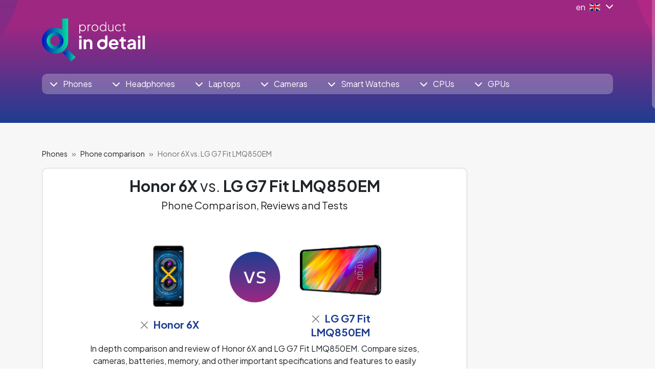

--- FILE ---
content_type: text/html; charset=utf-8
request_url: https://www.productindetail.com/cm/comparison-honor-6x-vs-lg-g7-fit-lmq850em
body_size: 15881
content:
<!DOCTYPE html><html><head><meta charset="utf-8"/>
<script>var __ezHttpConsent={setByCat:function(src,tagType,attributes,category,force,customSetScriptFn=null){var setScript=function(){if(force||window.ezTcfConsent[category]){if(typeof customSetScriptFn==='function'){customSetScriptFn();}else{var scriptElement=document.createElement(tagType);scriptElement.src=src;attributes.forEach(function(attr){for(var key in attr){if(attr.hasOwnProperty(key)){scriptElement.setAttribute(key,attr[key]);}}});var firstScript=document.getElementsByTagName(tagType)[0];firstScript.parentNode.insertBefore(scriptElement,firstScript);}}};if(force||(window.ezTcfConsent&&window.ezTcfConsent.loaded)){setScript();}else if(typeof getEzConsentData==="function"){getEzConsentData().then(function(ezTcfConsent){if(ezTcfConsent&&ezTcfConsent.loaded){setScript();}else{console.error("cannot get ez consent data");force=true;setScript();}});}else{force=true;setScript();console.error("getEzConsentData is not a function");}},};</script>
<script>var ezTcfConsent=window.ezTcfConsent?window.ezTcfConsent:{loaded:false,store_info:false,develop_and_improve_services:false,measure_ad_performance:false,measure_content_performance:false,select_basic_ads:false,create_ad_profile:false,select_personalized_ads:false,create_content_profile:false,select_personalized_content:false,understand_audiences:false,use_limited_data_to_select_content:false,};function getEzConsentData(){return new Promise(function(resolve){document.addEventListener("ezConsentEvent",function(event){var ezTcfConsent=event.detail.ezTcfConsent;resolve(ezTcfConsent);});});}</script>
<script>if(typeof _setEzCookies!=='function'){function _setEzCookies(ezConsentData){var cookies=window.ezCookieQueue;for(var i=0;i<cookies.length;i++){var cookie=cookies[i];if(ezConsentData&&ezConsentData.loaded&&ezConsentData[cookie.tcfCategory]){document.cookie=cookie.name+"="+cookie.value;}}}}
window.ezCookieQueue=window.ezCookieQueue||[];if(typeof addEzCookies!=='function'){function addEzCookies(arr){window.ezCookieQueue=[...window.ezCookieQueue,...arr];}}
addEzCookies([{name:"ezoab_512727",value:"mod110-c; Path=/; Domain=productindetail.com; Max-Age=7200",tcfCategory:"store_info",isEzoic:"true",},{name:"ezosuibasgeneris-1",value:"7756ae1c-910f-4571-53db-2aad588ad591; Path=/; Domain=productindetail.com; Expires=Sat, 23 Jan 2027 20:04:38 UTC; Secure; SameSite=None",tcfCategory:"understand_audiences",isEzoic:"true",}]);if(window.ezTcfConsent&&window.ezTcfConsent.loaded){_setEzCookies(window.ezTcfConsent);}else if(typeof getEzConsentData==="function"){getEzConsentData().then(function(ezTcfConsent){if(ezTcfConsent&&ezTcfConsent.loaded){_setEzCookies(window.ezTcfConsent);}else{console.error("cannot get ez consent data");_setEzCookies(window.ezTcfConsent);}});}else{console.error("getEzConsentData is not a function");_setEzCookies(window.ezTcfConsent);}</script><script type="text/javascript" data-ezscrex='false' data-cfasync='false'>window._ezaq = Object.assign({"edge_cache_status":13,"edge_response_time":124,"url":"https://www.productindetail.com/cm/comparison-honor-6x-vs-lg-g7-fit-lmq850em"}, typeof window._ezaq !== "undefined" ? window._ezaq : {});</script><script type="text/javascript" data-ezscrex='false' data-cfasync='false'>window._ezaq = Object.assign({"ab_test_id":"mod110-c"}, typeof window._ezaq !== "undefined" ? window._ezaq : {});window.__ez=window.__ez||{};window.__ez.tf={};</script><script type="text/javascript" data-ezscrex='false' data-cfasync='false'>window.ezDisableAds = true;</script>
<script data-ezscrex='false' data-cfasync='false' data-pagespeed-no-defer>var __ez=__ez||{};__ez.stms=Date.now();__ez.evt={};__ez.script={};__ez.ck=__ez.ck||{};__ez.template={};__ez.template.isOrig=true;__ez.queue=__ez.queue||function(){var e=0,i=0,t=[],n=!1,o=[],r=[],s=!0,a=function(e,i,n,o,r,s,a){var l=arguments.length>7&&void 0!==arguments[7]?arguments[7]:window,d=this;this.name=e,this.funcName=i,this.parameters=null===n?null:w(n)?n:[n],this.isBlock=o,this.blockedBy=r,this.deleteWhenComplete=s,this.isError=!1,this.isComplete=!1,this.isInitialized=!1,this.proceedIfError=a,this.fWindow=l,this.isTimeDelay=!1,this.process=function(){f("... func = "+e),d.isInitialized=!0,d.isComplete=!0,f("... func.apply: "+e);var i=d.funcName.split("."),n=null,o=this.fWindow||window;i.length>3||(n=3===i.length?o[i[0]][i[1]][i[2]]:2===i.length?o[i[0]][i[1]]:o[d.funcName]),null!=n&&n.apply(null,this.parameters),!0===d.deleteWhenComplete&&delete t[e],!0===d.isBlock&&(f("----- F'D: "+d.name),m())}},l=function(e,i,t,n,o,r,s){var a=arguments.length>7&&void 0!==arguments[7]?arguments[7]:window,l=this;this.name=e,this.path=i,this.async=o,this.defer=r,this.isBlock=t,this.blockedBy=n,this.isInitialized=!1,this.isError=!1,this.isComplete=!1,this.proceedIfError=s,this.fWindow=a,this.isTimeDelay=!1,this.isPath=function(e){return"/"===e[0]&&"/"!==e[1]},this.getSrc=function(e){return void 0!==window.__ezScriptHost&&this.isPath(e)&&"banger.js"!==this.name?window.__ezScriptHost+e:e},this.process=function(){l.isInitialized=!0,f("... file = "+e);var i=this.fWindow?this.fWindow.document:document,t=i.createElement("script");t.src=this.getSrc(this.path),!0===o?t.async=!0:!0===r&&(t.defer=!0),t.onerror=function(){var e={url:window.location.href,name:l.name,path:l.path,user_agent:window.navigator.userAgent};"undefined"!=typeof _ezaq&&(e.pageview_id=_ezaq.page_view_id);var i=encodeURIComponent(JSON.stringify(e)),t=new XMLHttpRequest;t.open("GET","//g.ezoic.net/ezqlog?d="+i,!0),t.send(),f("----- ERR'D: "+l.name),l.isError=!0,!0===l.isBlock&&m()},t.onreadystatechange=t.onload=function(){var e=t.readyState;f("----- F'D: "+l.name),e&&!/loaded|complete/.test(e)||(l.isComplete=!0,!0===l.isBlock&&m())},i.getElementsByTagName("head")[0].appendChild(t)}},d=function(e,i){this.name=e,this.path="",this.async=!1,this.defer=!1,this.isBlock=!1,this.blockedBy=[],this.isInitialized=!0,this.isError=!1,this.isComplete=i,this.proceedIfError=!1,this.isTimeDelay=!1,this.process=function(){}};function c(e,i,n,s,a,d,c,u,f){var m=new l(e,i,n,s,a,d,c,f);!0===u?o[e]=m:r[e]=m,t[e]=m,h(m)}function h(e){!0!==u(e)&&0!=s&&e.process()}function u(e){if(!0===e.isTimeDelay&&!1===n)return f(e.name+" blocked = TIME DELAY!"),!0;if(w(e.blockedBy))for(var i=0;i<e.blockedBy.length;i++){var o=e.blockedBy[i];if(!1===t.hasOwnProperty(o))return f(e.name+" blocked = "+o),!0;if(!0===e.proceedIfError&&!0===t[o].isError)return!1;if(!1===t[o].isComplete)return f(e.name+" blocked = "+o),!0}return!1}function f(e){var i=window.location.href,t=new RegExp("[?&]ezq=([^&#]*)","i").exec(i);"1"===(t?t[1]:null)&&console.debug(e)}function m(){++e>200||(f("let's go"),p(o),p(r))}function p(e){for(var i in e)if(!1!==e.hasOwnProperty(i)){var t=e[i];!0===t.isComplete||u(t)||!0===t.isInitialized||!0===t.isError?!0===t.isError?f(t.name+": error"):!0===t.isComplete?f(t.name+": complete already"):!0===t.isInitialized&&f(t.name+": initialized already"):t.process()}}function w(e){return"[object Array]"==Object.prototype.toString.call(e)}return window.addEventListener("load",(function(){setTimeout((function(){n=!0,f("TDELAY -----"),m()}),5e3)}),!1),{addFile:c,addFileOnce:function(e,i,n,o,r,s,a,l,d){t[e]||c(e,i,n,o,r,s,a,l,d)},addDelayFile:function(e,i){var n=new l(e,i,!1,[],!1,!1,!0);n.isTimeDelay=!0,f(e+" ...  FILE! TDELAY"),r[e]=n,t[e]=n,h(n)},addFunc:function(e,n,s,l,d,c,u,f,m,p){!0===c&&(e=e+"_"+i++);var w=new a(e,n,s,l,d,u,f,p);!0===m?o[e]=w:r[e]=w,t[e]=w,h(w)},addDelayFunc:function(e,i,n){var o=new a(e,i,n,!1,[],!0,!0);o.isTimeDelay=!0,f(e+" ...  FUNCTION! TDELAY"),r[e]=o,t[e]=o,h(o)},items:t,processAll:m,setallowLoad:function(e){s=e},markLoaded:function(e){if(e&&0!==e.length){if(e in t){var i=t[e];!0===i.isComplete?f(i.name+" "+e+": error loaded duplicate"):(i.isComplete=!0,i.isInitialized=!0)}else t[e]=new d(e,!0);f("markLoaded dummyfile: "+t[e].name)}},logWhatsBlocked:function(){for(var e in t)!1!==t.hasOwnProperty(e)&&u(t[e])}}}();__ez.evt.add=function(e,t,n){e.addEventListener?e.addEventListener(t,n,!1):e.attachEvent?e.attachEvent("on"+t,n):e["on"+t]=n()},__ez.evt.remove=function(e,t,n){e.removeEventListener?e.removeEventListener(t,n,!1):e.detachEvent?e.detachEvent("on"+t,n):delete e["on"+t]};__ez.script.add=function(e){var t=document.createElement("script");t.src=e,t.async=!0,t.type="text/javascript",document.getElementsByTagName("head")[0].appendChild(t)};__ez.dot=__ez.dot||{};__ez.queue.addFileOnce('/detroitchicago/boise.js', '/detroitchicago/boise.js?gcb=195-0&cb=5', true, [], true, false, true, false);__ez.queue.addFileOnce('/parsonsmaize/abilene.js', '/parsonsmaize/abilene.js?gcb=195-0&cb=e80eca0cdb', true, [], true, false, true, false);__ez.queue.addFileOnce('/parsonsmaize/mulvane.js', '/parsonsmaize/mulvane.js?gcb=195-0&cb=e75e48eec0', true, ['/parsonsmaize/abilene.js'], true, false, true, false);__ez.queue.addFileOnce('/detroitchicago/birmingham.js', '/detroitchicago/birmingham.js?gcb=195-0&cb=539c47377c', true, ['/parsonsmaize/abilene.js'], true, false, true, false);</script>
<script data-ezscrex="false" type="text/javascript" data-cfasync="false">window._ezaq = Object.assign({"ad_cache_level":0,"adpicker_placement_cnt":0,"ai_placeholder_cache_level":0,"ai_placeholder_placement_cnt":-1,"domain":"productindetail.com","domain_id":512727,"ezcache_level":2,"ezcache_skip_code":0,"has_bad_image":0,"has_bad_words":0,"is_sitespeed":0,"lt_cache_level":0,"response_size":99729,"response_size_orig":93857,"response_time_orig":107,"template_id":5,"url":"https://www.productindetail.com/cm/comparison-honor-6x-vs-lg-g7-fit-lmq850em","word_count":0,"worst_bad_word_level":0}, typeof window._ezaq !== "undefined" ? window._ezaq : {});__ez.queue.markLoaded('ezaqBaseReady');</script>
<script type='text/javascript' data-ezscrex='false' data-cfasync='false'>
window.ezAnalyticsStatic = true;

function analyticsAddScript(script) {
	var ezDynamic = document.createElement('script');
	ezDynamic.type = 'text/javascript';
	ezDynamic.innerHTML = script;
	document.head.appendChild(ezDynamic);
}
function getCookiesWithPrefix() {
    var allCookies = document.cookie.split(';');
    var cookiesWithPrefix = {};

    for (var i = 0; i < allCookies.length; i++) {
        var cookie = allCookies[i].trim();

        for (var j = 0; j < arguments.length; j++) {
            var prefix = arguments[j];
            if (cookie.indexOf(prefix) === 0) {
                var cookieParts = cookie.split('=');
                var cookieName = cookieParts[0];
                var cookieValue = cookieParts.slice(1).join('=');
                cookiesWithPrefix[cookieName] = decodeURIComponent(cookieValue);
                break; // Once matched, no need to check other prefixes
            }
        }
    }

    return cookiesWithPrefix;
}
function productAnalytics() {
	var d = {"pr":[6],"omd5":"d768b44cb513c516e338124cb86d0215","nar":"risk score"};
	d.u = _ezaq.url;
	d.p = _ezaq.page_view_id;
	d.v = _ezaq.visit_uuid;
	d.ab = _ezaq.ab_test_id;
	d.e = JSON.stringify(_ezaq);
	d.ref = document.referrer;
	d.c = getCookiesWithPrefix('active_template', 'ez', 'lp_');
	if(typeof ez_utmParams !== 'undefined') {
		d.utm = ez_utmParams;
	}

	var dataText = JSON.stringify(d);
	var xhr = new XMLHttpRequest();
	xhr.open('POST','/ezais/analytics?cb=1', true);
	xhr.onload = function () {
		if (xhr.status!=200) {
            return;
		}

        if(document.readyState !== 'loading') {
            analyticsAddScript(xhr.response);
            return;
        }

        var eventFunc = function() {
            if(document.readyState === 'loading') {
                return;
            }
            document.removeEventListener('readystatechange', eventFunc, false);
            analyticsAddScript(xhr.response);
        };

        document.addEventListener('readystatechange', eventFunc, false);
	};
	xhr.setRequestHeader('Content-Type','text/plain');
	xhr.send(dataText);
}
__ez.queue.addFunc("productAnalytics", "productAnalytics", null, true, ['ezaqBaseReady'], false, false, false, true);
</script><base href="https://www.productindetail.com/cm/comparison-honor-6x-vs-lg-g7-fit-lmq850em"/>
    <!-- Google Tag Manager -->
<script>(function(w,d,s,l,i){w[l]=w[l]||[];w[l].push({'gtm.start':
new Date().getTime(),event:'gtm.js'});var f=d.getElementsByTagName(s)[0],
j=d.createElement(s),dl=l!='dataLayer'?'&l='+l:'';j.async=true;j.src=
'https://www.googletagmanager.com/gtm.js?id='+i+dl;f.parentNode.insertBefore(j,f);
})(window,document,'script','dataLayer','GTM-P9ZC4XW');</script>
<!-- End Google Tag Manager -->

    <!-- Required meta tags -->
    
    <meta name="viewport" content="width=device-width, initial-scale=1.0, shrink-to-fit=no"/>
    <meta http-equiv="X-UA-Compatible" content="IE=edge"/>
    <meta name="robots" content="index,follow"/>
    <meta name="googlebot" content="index,follow,snippet,archive"/>
    <meta name="description" content=""/>

    <title>LG G7 Fit LMQ850EM vs. Honor 6X: comparison and differences?</title>

    <!-- Facebook meta tags -->
    <meta property="og:locale" content="cs_CZ"/>
    <meta property="og:title" content="LG G7 Fit LMQ850EM vs. Honor 6X: comparison and differences?"/>
    <meta property="og:type" content="website"/>
    <meta property="og:url" content="https://www.productindetail.com/cm/comparison-honor-6x-vs-lg-g7-fit-lmq850em"/>
    <meta property="og:site_name" content="LG G7 Fit LMQ850EM vs. Honor 6X: comparison and differences?"/>
    <meta property="og:image" content="https://www.productindetail.com/"/>
    <meta property="og:description" content=""/>

    <!-- Twitter meta tags -->
    <meta name="twitter:card" content="summary"/>
    <meta name="twitter:site" content="@hexadesign"/>
    <meta name="twitter:creator" content="Hexadesign"/>
    <meta name="twitter:title" content="LG G7 Fit LMQ850EM vs. Honor 6X: comparison and differences?"/>
    <meta name="twitter:description" content=""/>
    <meta name="twitter:image" content="https://www.productindetail.com/"/>

    <link rel="preconnect" href="https://fonts.googleapis.com"/>
    <link rel="preconnect" href="https://fonts.gstatic.com" crossorigin=""/>
    <link href="https://fonts.googleapis.com/css2?family=Plus+Jakarta+Sans:wght@400;700&amp;display=swap" rel="stylesheet"/>

    <link rel="stylesheet" media="screen" href="/assets/front/css/main.min.css?v=1709027010128" type="text/css"/>


    <link rel="shortcut icon" href="/assets/base/img/jpg/favicon.jpg?v=1709027010128"/>
<link rel='canonical' href='https://www.productindetail.com/cm/comparison-honor-6x-vs-lg-g7-fit-lmq850em' />
<script type='text/javascript'>
var ezoTemplate = 'orig_site';
var ezouid = '1';
var ezoFormfactor = '1';
</script><script data-ezscrex="false" type='text/javascript'>
var soc_app_id = '0';
var did = 512727;
var ezdomain = 'productindetail.com';
var ezoicSearchable = 1;
</script></head>

<body><noscript><iframe src="https://www.googletagmanager.com/ns.html?id=GTM-P9ZC4XW"
height="0" width="0" style="display:none;visibility:hidden"></iframe></noscript>
    <!-- Google Tag Manager (noscript) -->

<!-- End Google Tag Manager (noscript) -->

    <div class="container">
    </div>
<div class="bg-top-2 pb-2">
	<div class="container">
		<div class="row justify-content-end">
			<div class="col-sm-3 col-md-4 col-lg-4 col-xl-2 col-xxl-1 text-end">
				<div class="btn-group mb-2">
<a href="#" class="text-white text-decoration-none" data-bs-toggle="dropdown" aria-expanded="false">
	<div class="d-flex align-items-center">
		<span class="text-white me-2"> en</span>
		<div class="mb-1">
			<img src="/assets/front/img/svg/flag-gb.svg" class="me-2"/>
			<i class="fa-solid fa-chevron-down"></i>
		</div>
	</div>
</a>

<ul class="dropdown-menu dropdown-menu-end">
		<li>
			<a class="dropdown-item" href="https://www.produktvdetailu.cz">
				<div class="d-flex align-items-center">
					<img src="/assets/front/img/svg/flag-cz.svg" class="me-2 align-middle"/> cs
				</div>
			</a>
		</li>
		<li>
			<a class="dropdown-item" href="https://www.produktvdetaile.sk">
				<div class="d-flex align-items-center">
					<img src="/assets/front/img/svg/flag-sk.svg" class="me-2 align-middle"/> sk
				</div>
			</a>
		</li>
		<li>
			<a class="dropdown-item" href="https://www.produktimdetail.de">
				<div class="d-flex align-items-center">
					<img src="/assets/front/img/svg/flag-ge.svg" class="me-2 align-middle"/> de
				</div>
			</a>
		</li>
		<li>
			<a class="dropdown-item" href="https://www.prodottoindettaglio.it">
				<div class="d-flex align-items-center">
					<img src="/assets/front/img/svg/flag-it.svg" class="me-2 align-middle"/> it
				</div>
			</a>
		</li>
		<li>
			<a class="dropdown-item" href="https://www.productoendetalle.es">
				<div class="d-flex align-items-center">
					<img src="/assets/front/img/svg/flag-es.svg" class="me-2 align-middle"/> es
				</div>
			</a>
		</li>
		<li>
			<a class="dropdown-item" href="https://www.produitendetail.fr">
				<div class="d-flex align-items-center">
					<img src="/assets/front/img/svg/flag-fr.svg" class="me-2 align-middle"/> fr
				</div>
			</a>
		</li>
		<li>
			<a class="dropdown-item" href="https://www.termekreszletesen.hu">
				<div class="d-flex align-items-center">
					<img src="/assets/front/img/svg/flag-hu.svg" class="me-2 align-middle"/> hu
				</div>
			</a>
		</li>
		<li>
			<a class="dropdown-item" href="https://www.produtoemdetalhe.pt">
				<div class="d-flex align-items-center">
					<img src="/assets/front/img/svg/flag-pt.svg" class="me-2 align-middle"/> pt
				</div>
			</a>
		</li>
		<li>
			<a class="dropdown-item" href="https://www.productindetail.ru">
				<div class="d-flex align-items-center">
					<img src="/assets/front/img/svg/flag-ru.svg" class="me-2 align-middle"/> ru
				</div>
			</a>
		</li>
		<li>
			<a class="dropdown-item" href="https://www.produktwdetalach.pl">
				<div class="d-flex align-items-center">
					<img src="/assets/front/img/svg/flag-pl.svg" class="me-2 align-middle"/> pl
				</div>
			</a>
		</li>
		<li>
			<a class="dropdown-item" href="https://www.produtodetalhado.com.br">
				<div class="d-flex align-items-center">
					<img src="/assets/front/img/svg/flag-br.svg" class="me-2 align-middle"/> br
				</div>
			</a>
		</li>
		<li>
			<a class="dropdown-item" href="https://www.produseindetaliu.ro">
				<div class="d-flex align-items-center">
					<img src="/assets/front/img/svg/flag-ro.svg" class="me-2 align-middle"/> ro
				</div>
			</a>
		</li>
</ul>

				</div>

			</div>
		</div>
		<div class="row mb-4">
			<div class="col-lg-4">
					<a href="https://www.productindetail.com"><img src="/assets/front/img/svg/logo-en.svg" class="img-fluid mb-2 mb-lg-0" alt=""/></a>
			</div>
		</div>

<nav class="navbar navbar-expand-lg navbar-dark bg-white bg-opacity-25 rounded py-lg-0 px-2 mb-5">
	<button class="navbar-toggler py-2" type="button" data-bs-toggle="collapse" data-bs-target="#navbarSupportedContent" aria-controls="navbarSupportedContent" aria-expanded="false" aria-label="Toggle navigation">
		<i class="fa-solid fa-bars"></i> Menu
	</button>
	<div class="collapse navbar-collapse" id="navbarSupportedContent">
		<ul class="navbar-nav me-auto mb-2 mb-lg-0">
				<li class="nav-item dropdown pe-xl-4 pe-xxl-5">
					<a class="nav-link" href="#" id="phoneDropdown" role="button" data-bs-toggle="dropdown" aria-expanded="false">
						<i class="fa-solid fa-chevron-down"></i> <span class="ms-2">Phones</span>
					</a>
					<ul class="dropdown-menu" aria-labelledby="phoneDropdown">
						<li><a class="dropdown-item" href="/phones">All Phones</a></li>
						<li><a class="dropdown-item" href="/phones-comparison">Compare Phones</a></li>
					</ul>
				</li>
				<li class="nav-item dropdown pe-xl-4 pe-xxl-5">
					<a class="nav-link" href="#" id="headsetDropdown" role="button" data-bs-toggle="dropdown" aria-expanded="false">
						<i class="fa-solid fa-chevron-down"></i> <span class="ms-2">Headphones</span>
					</a>
					<ul class="dropdown-menu" aria-labelledby="headsetDropdown">
						<li><a class="dropdown-item" href="/headphones">All Headphones</a></li>
						<li><a class="dropdown-item" href="/headphones-comparison">Compare Headphones</a></li>
					</ul>
				</li>
				<li class="nav-item dropdown pe-xl-4 pe-xxl-5">
					<a class="nav-link" href="#" id="notebookDropdown" role="button" data-bs-toggle="dropdown" aria-expanded="false">
						<i class="fa-solid fa-chevron-down"></i> <span class="ms-2">Laptops</span>
					</a>
					<ul class="dropdown-menu" aria-labelledby="notebookDropdown">
						<li><a class="dropdown-item" href="/laptops">All Laptops</a></li>
						<li><a class="dropdown-item" href="/laptops-comparison">Compare Laptops</a></li>
					</ul>
				</li>
				<li class="nav-item dropdown pe-xl-4 pe-xxl-5">
					<a class="nav-link" href="#" id="cameraDropdown" role="button" data-bs-toggle="dropdown" aria-expanded="false">
						<i class="fa-solid fa-chevron-down"></i> <span class="ms-2">Cameras</span>
					</a>
					<ul class="dropdown-menu" aria-labelledby="cameraDropdown">
						<li><a class="dropdown-item" href="/cameras">All Cameras</a></li>
						<li><a class="dropdown-item" href="/cameras-comparison">Compare Cameras</a></li>
					</ul>
				</li>
				<li class="nav-item dropdown pe-xl-4 pe-xxl-5">
					<a class="nav-link" href="#" id="watchDropdown" role="button" data-bs-toggle="dropdown" aria-expanded="false">
						<i class="fa-solid fa-chevron-down"></i> <span class="ms-2">Smart Watches</span>
					</a>
					<ul class="dropdown-menu" aria-labelledby="watchDropdown">
						<li><a class="dropdown-item" href="/smartwatches">All Smartwatches</a></li>
						<li><a class="dropdown-item" href="/smartwatches-comparison">Compare Smartwatches</a></li>
					</ul>
				</li>
				<li class="nav-item dropdown pe-xl-4 pe-xxl-5">
					<a class="nav-link" href="#" id="cpuDropdown" role="button" data-bs-toggle="dropdown" aria-expanded="false">
						<i class="fa-solid fa-chevron-down"></i> <span class="ms-2">CPUs</span>
					</a>
					<ul class="dropdown-menu" aria-labelledby="cpuDropdown">
						<li><a class="dropdown-item" href="/cpu">All Processors</a></li>
						<li><a class="dropdown-item" href="/cpu-comparison">Compare CPUs</a></li>
					</ul>
				</li>
				<li class="nav-item dropdown pe-xl-4 pe-xxl-5">
					<a class="nav-link" href="#" id="gpuDropdown" role="button" data-bs-toggle="dropdown" aria-expanded="false">
						<i class="fa-solid fa-chevron-down"></i> <span class="ms-2">GPUs</span>
					</a>
					<ul class="dropdown-menu" aria-labelledby="gpuDropdown">
						<li><a class="dropdown-item" href="/gpu">All Graphics Cards</a></li>
						<li><a class="dropdown-item" href="/gpu-comparison">Compare GPUs</a></li>
					</ul>
				</li>
		</ul>
	</div>
</nav>
	</div>
</div><div class="bg-gray-100 py-3">
    <div class="container position-relative">

<div class="mx-auto overflow-hidden">
		<!-- Ezoic - PID DE CP HB START - top_of_page -->
		<div id="ezoic-pub-ad-placeholder-144"> </div>
		<!-- End Ezoic - PID DE CP HB START - top_of_page -->
</div>
	</div>
</div>

<div class="bg-gray-100 py-3">
    <div class="container">
		<div class="row">
            <div class="col-lg-9">
<nav aria-label="breadcrumb">
	<ol class="breadcrumb">
				<li class="breadcrumb-item"><a href="/phones" class="link-dark text-decoration-none"><small>Phones</small></a></li>
				<li class="breadcrumb-item"><a href="/phones-comparison" class="link-dark text-decoration-none"><small>Phone comparison</small></a></li>
				<li class="breadcrumb-item active" aria-current="page"><small>Honor 6X vs. LG G7 Fit LMQ850EM</small></li>
	</ol>
</nav>
				<div class="card mb-2">
					<div class="card-body px-lg-4">
						<h1 class="fs-2 text-center"><strong>Honor 6X</strong> vs. <strong>LG G7 Fit LMQ850EM</strong></h1>
						<h5 class="text-center mb-5">Phone Comparison, Reviews and Tests</h5>

						<div class="row justify-content-center align-items-center text-center">
							<div class="col-lg-2"></div>
							<div class="col-lg-3">

<img src="https://cdn.cs.1worldsync.com/26/fd/26fd2645-3836-46d8-85b9-532072389980.jpg" class="img-fluid mb-3"/>


<h5 class="text-primary fw-bold">
	<span class="d-inline-block me-1">
		<a href="/cm/comparison-lg-g7-fit-lmq850em" class="text-decoration-none" aria-label="Close">
			<button type="button" class="btn-close btn btn-sm mb-1" aria-label="Close"></button>
		</a>
	</span>
	<a href="/pm/honor-6x" class="text-decoration-none">Honor 6X</a>
</h5>

							</div>
							<div class="col-lg-2">
								<div class="position-relative mb-5">
									<img src="/assets/front/img/png/icon-vs-03.png" class="img-fluid" width="100" alt=""/>
								</div>
							</div>
							<div class="col-lg-3">

<img src="https://cdn.cs.1worldsync.com/c9/0a/c90a9e1b-cbfa-4d48-93b9-f811c80a60d6.jpg" class="img-fluid mb-3"/>


<h5 class="text-primary fw-bold">
	<span class="d-inline-block me-1">
		<a href="/cm/comparison-honor-6x" class="text-decoration-none" aria-label="Close">
			<button type="button" class="btn-close btn btn-sm mb-1" aria-label="Close"></button>
		</a>
	</span>
	<a href="/pm/lg-g7-fit-lmq850em" class="text-decoration-none">LG G7 Fit LMQ850EM</a>
</h5>

							</div>

							<div class="col-lg-2">
							</div>
						</div>

						<div class="row">
							<div class="col-lg-10 mx-auto">
								<p class="text-center">In depth comparison and review of Honor 6X and LG G7 Fit LMQ850EM. Compare sizes, cameras, batteries, memory, and other important specifications and features to easily choose the right phone for you. Our goal is to help you uncover differences between the products and find the phone that will best fit your needs.</p>
							</div>
						</div>
					</div>
				</div>



<div class="mx-auto overflow-hidden my-3">
		<!-- Ezoic - PID DE CP HB1 - under_first_paragraph -->
		<div id="ezoic-pub-ad-placeholder-147"> </div>
		<!-- End Ezoic - PID DE CP HB1 - under_first_paragraph -->
</div>

				<div class="border bg-white rounded-top py-4">
					<div class="card-body px-lg-4">
						<h2 class="fw-bold text-center mb-2 px-4">Phone Specifications Comparison</h2>
						<h5 class="text-center px-4">Honor 6X vs. LG G7 Fit LMQ850EM Comparison Chart</h5>
					</div>
				</div>

						<div class="card rounded-0 mb-2">
							<table class="table table-striped table-hover mb-0">
								<thead class="border-primary">
									<tr class="bg-gradient3 text-white">
										<th class="px-4 d-flex justify-content-center d-md-table-cell w-md-down-100 w-25-up-md" scope="col">
											<span class="fw-bold lead">DESIGN AND DIMENSIONS</span>
										</th>

											<th class="px-4 fw-normal text-center d-inline-flex justify-content-center d-md-table-cell w-md-down-50 w-25-up-md">
												<small>Honor 6X</small>
											</th>
											<th class="px-4 fw-normal text-center d-inline-flex justify-content-center d-md-table-cell w-md-down-50 w-25-up-md">
												<small>LG G7 Fit LMQ850EM</small>
											</th>

											<th class="px-4 fw-normal d-none d-md-table-cell w-25-up-md"></th>

									</tr>
								</thead>
							</table>

<div class="responsive-table">
	<table class="table table-striped table-hover">
		<tbody>



					<tr class="d-flex align-items-stretch flex-wrap d-md-table-row">
						<th class="col-12 col-md-12 first-cell"><small>Product Type</small></th>
							<td class="col-6 col-md-12 second-cell"><small>Smartphone</small></td>
							<td class="col-6 col-md-12 third-cell"><small>Smartphone</small></td>
							<td class="col-12 col-md-12 last-cell">
							</td>
					</tr>



					<tr class="d-flex align-items-stretch flex-wrap d-md-table-row">
						<th class="col-12 col-md-12 first-cell"><small>Manufacturer Model Number</small></th>
							<td class="col-6 col-md-12 second-cell"><small>-</small></td>
							<td class="col-6 col-md-12 third-cell"><small>LMQ850EM</small></td>
							<td class="col-12 col-md-12 last-cell">
							</td>
					</tr>



					<tr class="d-flex align-items-stretch flex-wrap d-md-table-row">
						<th class="col-12 col-md-12 first-cell"><small>Form Factor</small></th>
							<td class="col-6 col-md-12 second-cell"><small>Touch</small></td>
							<td class="col-6 col-md-12 third-cell"><small>Touch</small></td>
							<td class="col-12 col-md-12 last-cell">
							</td>
					</tr>







					<tr class="d-flex align-items-stretch flex-wrap d-md-table-row">
						<th class="col-12 col-md-12 first-cell"><small>Height</small></th>
							<td class="col-6 col-md-12 second-cell fw-bold text-red"><small>150.9 mm</small></td>
							<td class="col-6 col-md-12 third-cell fw-bold text-green"><small>153.2 mm</small></td>
							<td class="col-12 col-md-12 last-cell">
									LG G7 Fit LMQ850EM has greater height than Honor 6X.
							</td>
					</tr>



					<tr class="d-flex align-items-stretch flex-wrap d-md-table-row">
						<th class="col-12 col-md-12 first-cell"><small>Width</small></th>
							<td class="col-6 col-md-12 second-cell fw-bold text-green"><small>76.2 mm</small></td>
							<td class="col-6 col-md-12 third-cell fw-bold text-red"><small>71.9 mm</small></td>
							<td class="col-12 col-md-12 last-cell">
									Honor 6X has greater width than LG G7 Fit LMQ850EM.
							</td>
					</tr>



					<tr class="d-flex align-items-stretch flex-wrap d-md-table-row">
						<th class="col-12 col-md-12 first-cell"><small>Depth</small></th>
							<td class="col-6 col-md-12 second-cell fw-bold text-red"><small>8.2 mm</small></td>
							<td class="col-6 col-md-12 third-cell fw-bold text-green"><small>7.99 mm</small></td>
							<td class="col-12 col-md-12 last-cell">
									LG G7 Fit LMQ850EM is narrower than Honor 6X.
							</td>
					</tr>



					<tr class="d-flex align-items-stretch flex-wrap d-md-table-row">
						<th class="col-12 col-md-12 first-cell"><small>Weight</small></th>
							<td class="col-6 col-md-12 second-cell fw-bold text-red"><small>162 g</small></td>
							<td class="col-6 col-md-12 third-cell fw-bold text-green"><small>158 g</small></td>
							<td class="col-12 col-md-12 last-cell">
									LG G7 Fit LMQ850EM is lighter than Honor 6X.
							</td>
					</tr>





					<tr class="d-flex align-items-stretch flex-wrap d-md-table-row">
						<th class="col-12 col-md-12 first-cell"><small>Body Colour</small></th>
							<td class="col-6 col-md-12 second-cell"><small>Grey | Gold</small></td>
							<td class="col-6 col-md-12 third-cell"><small>New Aurora Black</small></td>
							<td class="col-12 col-md-12 last-cell">
							</td>
					</tr>



					<tr class="d-flex align-items-stretch flex-wrap d-md-table-row">
						<th class="col-12 col-md-12 first-cell"><small>Body Material</small></th>
							<td class="col-6 col-md-12 second-cell"><small>Metal</small></td>
							<td class="col-6 col-md-12 third-cell"><small>-</small></td>
							<td class="col-12 col-md-12 last-cell">
							</td>
					</tr>





					<tr class="d-flex align-items-stretch flex-wrap d-md-table-row">
						<th class="col-12 col-md-12 first-cell"><small>Protection</small></th>
							<td class="col-6 col-md-12 second-cell"><small>-</small></td>
							<td class="col-6 col-md-12 third-cell"><small>Dustproof, waterproof</small></td>
							<td class="col-12 col-md-12 last-cell">
							</td>
					</tr>



					<tr class="d-flex align-items-stretch flex-wrap d-md-table-row">
						<th class="col-12 col-md-12 first-cell"><small>Waterproof (Water-resistant)</small></th>
							<td class="col-6 col-md-12 second-cell fw-bold text-red"><small>-</small></td>
							<td class="col-6 col-md-12 third-cell fw-bold text-green"><small>Yes</small></td>
							<td class="col-12 col-md-12 last-cell">
									LG G7 Fit LMQ850EM is waterproof.
							</td>
					</tr>



					<tr class="d-flex align-items-stretch flex-wrap d-md-table-row">
						<th class="col-12 col-md-12 first-cell"><small>IP rating</small></th>
							<td class="col-6 col-md-12 second-cell"><small>-</small></td>
							<td class="col-6 col-md-12 third-cell"><small>IP68</small></td>
							<td class="col-12 col-md-12 last-cell">
							</td>
					</tr>





					<tr class="d-flex align-items-stretch flex-wrap d-md-table-row">
						<th class="col-12 col-md-12 first-cell"><small>SAR Value</small></th>
							<td class="col-6 col-md-12 second-cell"><small>1.16 W/kg (body), 1.23 W/kg (head)</small></td>
							<td class="col-6 col-md-12 third-cell"><small>1.544 W/kg (body), 0.327 W/kg (head)</small></td>
							<td class="col-12 col-md-12 last-cell">
							</td>
					</tr>



					<tr class="d-flex align-items-stretch flex-wrap d-md-table-row">
						<th class="col-12 col-md-12 first-cell"><small>Integrated Components</small></th>
							<td class="col-6 col-md-12 second-cell"><small>FM radio</small></td>
							<td class="col-6 col-md-12 third-cell"><small>FM radio</small></td>
							<td class="col-12 col-md-12 last-cell">
							</td>
					</tr>



					<tr class="d-flex align-items-stretch flex-wrap d-md-table-row">
						<th class="col-12 col-md-12 first-cell"><small>Connector Type</small></th>
							<td class="col-6 col-md-12 second-cell"><small>Micro-USB - 5 pin Micro-USB Type B <br/> Headset jack - mini-phone 3.5mm</small></td>
							<td class="col-6 col-md-12 third-cell"><small>Headset jack - mini-phone 3.5mm <br/> USB Type-C - 24 pin USB-C</small></td>
							<td class="col-12 col-md-12 last-cell">
							</td>
					</tr>



					<tr class="d-flex align-items-stretch flex-wrap d-md-table-row">
						<th class="col-12 col-md-12 first-cell"><small>SIM Card Type (Size)</small></th>
							<td class="col-6 col-md-12 second-cell"><small>Nano SIM</small></td>
							<td class="col-6 col-md-12 third-cell"><small>Nano SIM</small></td>
							<td class="col-12 col-md-12 last-cell">
							</td>
					</tr>



					<tr class="d-flex align-items-stretch flex-wrap d-md-table-row">
						<th class="col-12 col-md-12 first-cell"><small>SIM Card Qty</small></th>
							<td class="col-6 col-md-12 second-cell"><small>Dual-SIM</small></td>
							<td class="col-6 col-md-12 third-cell"><small>Dual-SIM</small></td>
							<td class="col-12 col-md-12 last-cell">
							</td>
					</tr>


		</tbody>
	</table>
</div>


						</div>


						<div class="card rounded-0 mb-2">
							<table class="table table-striped table-hover mb-0">
								<thead class="border-primary">
									<tr class="bg-gradient3 text-white">
										<th class="px-4 d-flex justify-content-center d-md-table-cell w-md-down-100 w-25-up-md" scope="col">
											<span class="fw-bold lead">DISPLAY</span>
										</th>

											<th class="px-4 fw-normal text-center d-inline-flex justify-content-center d-md-table-cell w-md-down-50 w-25-up-md">
												<small>Honor 6X</small>
											</th>
											<th class="px-4 fw-normal text-center d-inline-flex justify-content-center d-md-table-cell w-md-down-50 w-25-up-md">
												<small>LG G7 Fit LMQ850EM</small>
											</th>

											<th class="px-4 fw-normal d-none d-md-table-cell w-25-up-md"></th>

									</tr>
								</thead>
							</table>

<div class="responsive-table">
	<table class="table table-striped table-hover">
		<tbody>



					<tr class="d-flex align-items-stretch flex-wrap d-md-table-row">
						<th class="col-12 col-md-12 first-cell"><small>Display Type</small></th>
							<td class="col-6 col-md-12 second-cell"><small>LCD display</small></td>
							<td class="col-6 col-md-12 third-cell"><small>LCD display</small></td>
							<td class="col-12 col-md-12 last-cell">
							</td>
					</tr>



					<tr class="d-flex align-items-stretch flex-wrap d-md-table-row">
						<th class="col-12 col-md-12 first-cell"><small>Display Technology</small></th>
							<td class="col-6 col-md-12 second-cell"><small>IPS</small></td>
							<td class="col-6 col-md-12 third-cell"><small>IPS</small></td>
							<td class="col-12 col-md-12 last-cell">
							</td>
					</tr>







					<tr class="d-flex align-items-stretch flex-wrap d-md-table-row">
						<th class="col-12 col-md-12 first-cell"><small>Screen Size (Display Size)</small></th>
							<td class="col-6 col-md-12 second-cell fw-bold text-red"><small>5.5&#34;</small></td>
							<td class="col-6 col-md-12 third-cell fw-bold text-green"><small>6.1&#34;</small></td>
							<td class="col-12 col-md-12 last-cell">
									LG G7 Fit LMQ850EM has larger screen size than Honor 6X.
							</td>
					</tr>



					<tr class="d-flex align-items-stretch flex-wrap d-md-table-row">
						<th class="col-12 col-md-12 first-cell"><small>Screen Resolution (Display Resolution)</small></th>
							<td class="col-6 col-md-12 second-cell fw-bold text-red"><small>1920 x 1080 pixels</small></td>
							<td class="col-6 col-md-12 third-cell fw-bold text-green"><small>3120 x 1440 pixels</small></td>
							<td class="col-12 col-md-12 last-cell">
									LG G7 Fit LMQ850EM has better screen resolution than Honor 6X.
							</td>
					</tr>



					<tr class="d-flex align-items-stretch flex-wrap d-md-table-row">
						<th class="col-12 col-md-12 first-cell"><small>Display Format</small></th>
							<td class="col-6 col-md-12 second-cell"><small>Full HD</small></td>
							<td class="col-6 col-md-12 third-cell"><small>QHD+</small></td>
							<td class="col-12 col-md-12 last-cell">
							</td>
					</tr>



					<tr class="d-flex align-items-stretch flex-wrap d-md-table-row">
						<th class="col-12 col-md-12 first-cell"><small>Pixel Density</small></th>
							<td class="col-6 col-md-12 second-cell fw-bold text-red"><small>403 ppi</small></td>
							<td class="col-6 col-md-12 third-cell fw-bold text-green"><small>564 ppi</small></td>
							<td class="col-12 col-md-12 last-cell">
									LG G7 Fit LMQ850EM has better pixel density than Honor 6X.
							</td>
					</tr>



					<tr class="d-flex align-items-stretch flex-wrap d-md-table-row">
						<th class="col-12 col-md-12 first-cell"><small>Aspect Ratio</small></th>
							<td class="col-6 col-md-12 second-cell"><small>-</small></td>
							<td class="col-6 col-md-12 third-cell"><small>19.5:9</small></td>
							<td class="col-12 col-md-12 last-cell">
							</td>
					</tr>



					<tr class="d-flex align-items-stretch flex-wrap d-md-table-row">
						<th class="col-12 col-md-12 first-cell"><small>Max Brightness</small></th>
							<td class="col-6 col-md-12 second-cell"><small>450 cd/m²</small></td>
							<td class="col-6 col-md-12 third-cell"><small>-</small></td>
							<td class="col-12 col-md-12 last-cell">
							</td>
					</tr>



					<tr class="d-flex align-items-stretch flex-wrap d-md-table-row">
						<th class="col-12 col-md-12 first-cell"><small>Colour Depth</small></th>
							<td class="col-6 col-md-12 second-cell fw-bold"><small>16.7 million colours</small></td>
							<td class="col-6 col-md-12 third-cell fw-bold"><small>16.7 million colours</small></td>
							<td class="col-12 col-md-12 last-cell">
									Both phones have the same color depth.
							</td>
					</tr>







					<tr class="d-flex align-items-stretch flex-wrap d-md-table-row">
						<th class="col-12 col-md-12 first-cell"><small>HDR</small></th>
							<td class="col-6 col-md-12 second-cell fw-bold text-red"><small>-</small></td>
							<td class="col-6 col-md-12 third-cell fw-bold text-green"><small>Yes</small></td>
							<td class="col-12 col-md-12 last-cell">
									LG G7 Fit LMQ850EM has HDR.
							</td>
					</tr>





					<tr class="d-flex align-items-stretch flex-wrap d-md-table-row">
						<th class="col-12 col-md-12 first-cell"><small>Display Enhancement Technology</small></th>
							<td class="col-6 col-md-12 second-cell"><small>-</small></td>
							<td class="col-6 col-md-12 third-cell"><small>Super Bright Display</small></td>
							<td class="col-12 col-md-12 last-cell">
							</td>
					</tr>













					<tr class="d-flex align-items-stretch flex-wrap d-md-table-row">
						<th class="col-12 col-md-12 first-cell"><small>Display Features</small></th>
							<td class="col-6 col-md-12 second-cell"><small>2.5D curved glass</small></td>
							<td class="col-6 col-md-12 third-cell"><small>FullVision display</small></td>
							<td class="col-12 col-md-12 last-cell">
							</td>
					</tr>




		</tbody>
	</table>
</div>


						</div>

<div class="mx-auto d-block d-lg-none overflow-hidden my-3">
		<!-- Ezoic - PID DE CP ABOVE 2 - long_content -->
		<div id="ezoic-pub-ad-placeholder-157"> </div>
		<!-- End Ezoic - PID DE CP ABOVE 2 - long_content -->
</div>


						<div class="card rounded-0 mb-2">
							<table class="table table-striped table-hover mb-0">
								<thead class="border-primary">
									<tr class="bg-gradient3 text-white">
										<th class="px-4 d-flex justify-content-center d-md-table-cell w-md-down-100 w-25-up-md" scope="col">
											<span class="fw-bold lead">PROCESSOR</span>
										</th>

											<th class="px-4 fw-normal text-center d-inline-flex justify-content-center d-md-table-cell w-md-down-50 w-25-up-md">
												<small>Honor 6X</small>
											</th>
											<th class="px-4 fw-normal text-center d-inline-flex justify-content-center d-md-table-cell w-md-down-50 w-25-up-md">
												<small>LG G7 Fit LMQ850EM</small>
											</th>

											<th class="px-4 fw-normal d-none d-md-table-cell w-25-up-md"></th>

									</tr>
								</thead>
							</table>

<div class="responsive-table">
	<table class="table table-striped table-hover">
		<tbody>



					<tr class="d-flex align-items-stretch flex-wrap d-md-table-row">
						<th class="col-12 col-md-12 first-cell"><small>Processor Type (CPU)</small></th>
							<td class="col-6 col-md-12 second-cell"><small>Hisilicon Kirin 655</small></td>
							<td class="col-6 col-md-12 third-cell"><small>Qualcomm Snapdragon 821</small></td>
							<td class="col-12 col-md-12 last-cell">
							</td>
					</tr>





					<tr class="d-flex align-items-stretch flex-wrap d-md-table-row">
						<th class="col-12 col-md-12 first-cell"><small>Clock Speed</small></th>
							<td class="col-6 col-md-12 second-cell fw-bold text-red"><small>2.1 GHz</small></td>
							<td class="col-6 col-md-12 third-cell fw-bold text-green"><small>2.35 GHz</small></td>
							<td class="col-12 col-md-12 last-cell">
									LG G7 Fit LMQ850EM has higher clock speed than Honor 6X.
							</td>
					</tr>



					<tr class="d-flex align-items-stretch flex-wrap d-md-table-row">
						<th class="col-12 col-md-12 first-cell"><small>Processor Core Qty</small></th>
							<td class="col-6 col-md-12 second-cell fw-bold"><small>8-core</small></td>
							<td class="col-6 col-md-12 third-cell fw-bold"><small>8-core</small></td>
							<td class="col-12 col-md-12 last-cell">
									Both phones have the same number of phone cores.
							</td>
					</tr>



					<tr class="d-flex align-items-stretch flex-wrap d-md-table-row">
						<th class="col-12 col-md-12 first-cell"><small>64-bit Architecture</small></th>
							<td class="col-6 col-md-12 second-cell fw-bold text-red"><small>-</small></td>
							<td class="col-6 col-md-12 third-cell fw-bold text-green"><small>Yes</small></td>
							<td class="col-12 col-md-12 last-cell">
									LG G7 Fit LMQ850EM has 64-bit architecture.
							</td>
					</tr>



					<tr class="d-flex align-items-stretch flex-wrap d-md-table-row">
						<th class="col-12 col-md-12 first-cell"><small>Graphics System (GPU)</small></th>
							<td class="col-6 col-md-12 second-cell"><small>Mali T830 MP2</small></td>
							<td class="col-6 col-md-12 third-cell"><small>-</small></td>
							<td class="col-12 col-md-12 last-cell">
							</td>
					</tr>
		</tbody>
	</table>
</div>


						</div>

<div class="mx-auto d-none d-lg-block overflow-hidden my-3">
		<!-- Ezoic - PID DE CP HB TAB1 - mid_content -->
		<div id="ezoic-pub-ad-placeholder-614"> </div>
		<!-- End Ezoic - PID DE CP HB TAB1 - mid_content -->
</div>

							<div id="ads-break"></div>

						<div class="card rounded-0 mb-2">
							<table class="table table-striped table-hover mb-0">
								<thead class="border-primary">
									<tr class="bg-gradient3 text-white">
										<th class="px-4 d-flex justify-content-center d-md-table-cell w-md-down-100 w-25-up-md" scope="col">
											<span class="fw-bold lead">MEMORY</span>
										</th>

											<th class="px-4 fw-normal text-center d-inline-flex justify-content-center d-md-table-cell w-md-down-50 w-25-up-md">
												<small>Honor 6X</small>
											</th>
											<th class="px-4 fw-normal text-center d-inline-flex justify-content-center d-md-table-cell w-md-down-50 w-25-up-md">
												<small>LG G7 Fit LMQ850EM</small>
											</th>

											<th class="px-4 fw-normal d-none d-md-table-cell w-25-up-md"></th>

									</tr>
								</thead>
							</table>

<div class="responsive-table">
	<table class="table table-striped table-hover">
		<tbody>



					<tr class="d-flex align-items-stretch flex-wrap d-md-table-row">
						<th class="col-12 col-md-12 first-cell"><small>RAM</small></th>
							<td class="col-6 col-md-12 second-cell fw-bold text-red"><small>3 GB</small></td>
							<td class="col-6 col-md-12 third-cell fw-bold text-green"><small>4 GB</small></td>
							<td class="col-12 col-md-12 last-cell">
									LG G7 Fit LMQ850EM has more RAM than Honor 6X.
							</td>
					</tr>



					<tr class="d-flex align-items-stretch flex-wrap d-md-table-row">
						<th class="col-12 col-md-12 first-cell"><small>Internal Memory Size (Storage Capacity)</small></th>
							<td class="col-6 col-md-12 second-cell fw-bold"><small>32 GB</small></td>
							<td class="col-6 col-md-12 third-cell fw-bold"><small>32 GB</small></td>
							<td class="col-12 col-md-12 last-cell">
									Both phones have the same internal memory capacity.
							</td>
					</tr>









					<tr class="d-flex align-items-stretch flex-wrap d-md-table-row">
						<th class="col-12 col-md-12 first-cell"><small>Supported Flash Memory Cards (Expandable Memory)</small></th>
							<td class="col-6 col-md-12 second-cell"><small>microSDHC, microSDXC - up to 128 GB</small></td>
							<td class="col-6 col-md-12 third-cell"><small>microSDHC, microSDXC - up to 256 GB</small></td>
							<td class="col-12 col-md-12 last-cell">
							</td>
					</tr>
		</tbody>
	</table>
</div>


						</div>

<div class="mx-auto d-block d-lg-none overflow-hidden my-3">
		<!-- Ezoic - PID-DE-CP-HB-4-5  - longest_content -->
		<div id="ezoic-pub-ad-placeholder-158"> </div>
		<!-- End Ezoic - PID-DE-CP-HB-4-5 - longest_content -->
</div>


						<div class="card rounded-0 mb-2">
							<table class="table table-striped table-hover mb-0">
								<thead class="border-primary">
									<tr class="bg-gradient3 text-white">
										<th class="px-4 d-flex justify-content-center d-md-table-cell w-md-down-100 w-25-up-md" scope="col">
											<span class="fw-bold lead">CAMERA</span>
										</th>

											<th class="px-4 fw-normal text-center d-inline-flex justify-content-center d-md-table-cell w-md-down-50 w-25-up-md">
												<small>Honor 6X</small>
											</th>
											<th class="px-4 fw-normal text-center d-inline-flex justify-content-center d-md-table-cell w-md-down-50 w-25-up-md">
												<small>LG G7 Fit LMQ850EM</small>
											</th>

											<th class="px-4 fw-normal d-none d-md-table-cell w-25-up-md"></th>

									</tr>
								</thead>
							</table>

<div class="responsive-table">
	<table class="table table-striped table-hover">
		<tbody>
		</tbody>
	</table>
</div>


									<table class="table table-striped table-bordered table-hover mb-0">
										<thead class="border-primary">
											<tr>
												<th scope="col" class="text-primary"> MAIN CAMERA</th>
											</tr>
										</thead>
									</table>

<div class="responsive-table">
	<table class="table table-striped table-hover">
		<tbody>



					<tr class="d-flex align-items-stretch flex-wrap d-md-table-row">
						<th class="col-12 col-md-12 first-cell"><small>Number of Main Cameras</small></th>
							<td class="col-6 col-md-12 second-cell"><small>2</small></td>
							<td class="col-6 col-md-12 third-cell"><small>1</small></td>
							<td class="col-12 col-md-12 last-cell">
							</td>
					</tr>





					<tr class="d-flex align-items-stretch flex-wrap d-md-table-row">
						<th class="col-12 col-md-12 first-cell"><small>Sensor Resolution</small></th>
							<td class="col-6 col-md-12 second-cell fw-bold text-red"><small>12 Megapixel</small></td>
							<td class="col-6 col-md-12 third-cell fw-bold text-green"><small>16 Megapixel</small></td>
							<td class="col-12 col-md-12 last-cell">
									LG G7 Fit LMQ850EM has better camera resolution than Honor 6X.
							</td>
					</tr>







					<tr class="d-flex align-items-stretch flex-wrap d-md-table-row">
						<th class="col-12 col-md-12 first-cell"><small>Sensor Name</small></th>
							<td class="col-6 col-md-12 second-cell"><small>Sony Exmor RX IMX386 sensor</small></td>
							<td class="col-6 col-md-12 third-cell"><small>-</small></td>
							<td class="col-12 col-md-12 last-cell">
							</td>
					</tr>





					<tr class="d-flex align-items-stretch flex-wrap d-md-table-row">
						<th class="col-12 col-md-12 first-cell"><small>Lens Aperture</small></th>
							<td class="col-6 col-md-12 second-cell"><small>-</small></td>
							<td class="col-6 col-md-12 third-cell"><small>F/2.2</small></td>
							<td class="col-12 col-md-12 last-cell">
							</td>
					</tr>











					<tr class="d-flex align-items-stretch flex-wrap d-md-table-row">
						<th class="col-12 col-md-12 first-cell"><small>Focus Adjustment</small></th>
							<td class="col-6 col-md-12 second-cell"><small>Automatic</small></td>
							<td class="col-6 col-md-12 third-cell"><small>Automatic</small></td>
							<td class="col-12 col-md-12 last-cell">
							</td>
					</tr>

















					<tr class="d-flex align-items-stretch flex-wrap d-md-table-row">
						<th class="col-12 col-md-12 first-cell"><small>Special Effects</small></th>
							<td class="col-6 col-md-12 second-cell"><small>-</small></td>
							<td class="col-6 col-md-12 third-cell"><small>HDR</small></td>
							<td class="col-12 col-md-12 last-cell">
							</td>
					</tr>



					<tr class="d-flex align-items-stretch flex-wrap d-md-table-row">
						<th class="col-12 col-md-12 first-cell"><small>HDR Mode</small></th>
							<td class="col-6 col-md-12 second-cell"><small>Auto HDR mode</small></td>
							<td class="col-6 col-md-12 third-cell"><small>-</small></td>
							<td class="col-12 col-md-12 last-cell">
							</td>
					</tr>



					<tr class="d-flex align-items-stretch flex-wrap d-md-table-row">
						<th class="col-12 col-md-12 first-cell"><small>Camera Modes</small></th>
							<td class="col-6 col-md-12 second-cell"><small>Panorama</small></td>
							<td class="col-6 col-md-12 third-cell"><small>Slow motion video, Panorama, Time-lapse mode, BurstShot, manual mode, Cheese Shot, Food mode, Timer Shot, Snap video mode, Popout Mode, 360 Panorama mode</small></td>
							<td class="col-12 col-md-12 last-cell">
							</td>
					</tr>



					<tr class="d-flex align-items-stretch flex-wrap d-md-table-row">
						<th class="col-12 col-md-12 first-cell"><small>Face Recognition (Face ID)</small></th>
							<td class="col-6 col-md-12 second-cell fw-bold text-green"><small>Face detection</small></td>
							<td class="col-6 col-md-12 third-cell fw-bold text-red"><small>-</small></td>
							<td class="col-12 col-md-12 last-cell">
									Honor 6X has face detection.
							</td>
					</tr>





					<tr class="d-flex align-items-stretch flex-wrap d-md-table-row">
						<th class="col-12 col-md-12 first-cell"><small>Light Source</small></th>
							<td class="col-6 col-md-12 second-cell"><small>LED light</small></td>
							<td class="col-6 col-md-12 third-cell"><small>LED light</small></td>
							<td class="col-12 col-md-12 last-cell">
							</td>
					</tr>





					<tr class="d-flex align-items-stretch flex-wrap d-md-table-row">
						<th class="col-12 col-md-12 first-cell"><small>Video Resolutions</small></th>
							<td class="col-6 col-md-12 second-cell"><small>1920 x 1080 (1080p) at 30 fps</small></td>
							<td class="col-6 col-md-12 third-cell"><small>3840 x 2160 (4K)</small></td>
							<td class="col-12 col-md-12 last-cell">
							</td>
					</tr>



					<tr class="d-flex align-items-stretch flex-wrap d-md-table-row">
						<th class="col-12 col-md-12 first-cell"><small>Camera Features (Functions)</small></th>
							<td class="col-6 col-md-12 second-cell"><small>Phase Detect Auto-Focus (PDAF), geotagging</small></td>
							<td class="col-6 col-md-12 third-cell"><small>Phase Detect Auto-Focus (PDAF), AI camera assistant</small></td>
							<td class="col-12 col-md-12 last-cell">
							</td>
					</tr>
		</tbody>
	</table>
</div>


									<table class="table table-striped table-bordered table-hover mb-0">
										<thead class="border-primary">
											<tr>
												<th scope="col" class="text-primary"> SECOND CAMERA</th>
											</tr>
										</thead>
									</table>

<div class="responsive-table">
	<table class="table table-striped table-hover">
		<tbody>



					<tr class="d-flex align-items-stretch flex-wrap d-md-table-row">
						<th class="col-12 col-md-12 first-cell"><small>Sensor Resolution (2nd Camera)</small></th>
							<td class="col-6 col-md-12 second-cell"><small>2 Megapixel</small></td>
							<td class="col-6 col-md-12 third-cell"><small>-</small></td>
							<td class="col-12 col-md-12 last-cell">
							</td>
					</tr>


































		</tbody>
	</table>
</div>


<div class="mx-auto d-block d-lg-none overflow-hidden my-3">
		<!-- Ezoic - PID DE CP HB (PM) 2RCAMERA - long_content -->
		<div id="ezoic-pub-ad-placeholder-159"> </div>
		<!-- End Ezoic - PID DE CP HB (PM) 2RCAMERA - long_content -->
</div>

<div class="mx-auto d-none d-lg-block overflow-hidden my-3">
		<!-- Ezoic - PID DE CP HB (CM) FCAMERA - long_content -->
		<div id="ezoic-pub-ad-placeholder-149"> </div>
		<!-- End Ezoic - PID DE CP HB (CM) FCAMERA - long_content -->
</div>

									<table class="table table-striped table-bordered table-hover mb-0">
										<thead class="border-primary">
											<tr>
												<th scope="col" class="text-primary"> FRONT CAMERA</th>
											</tr>
										</thead>
									</table>

<div class="responsive-table">
	<table class="table table-striped table-hover">
		<tbody>



					<tr class="d-flex align-items-stretch flex-wrap d-md-table-row">
						<th class="col-12 col-md-12 first-cell"><small>Number of Front Cameras</small></th>
							<td class="col-6 col-md-12 second-cell"><small>1</small></td>
							<td class="col-6 col-md-12 third-cell"><small>1</small></td>
							<td class="col-12 col-md-12 last-cell">
							</td>
					</tr>





					<tr class="d-flex align-items-stretch flex-wrap d-md-table-row">
						<th class="col-12 col-md-12 first-cell"><small>Sensor Resolution (Front)</small></th>
							<td class="col-6 col-md-12 second-cell fw-bold"><small>8 Megapixel</small></td>
							<td class="col-6 col-md-12 third-cell fw-bold"><small>8 Megapixel</small></td>
							<td class="col-12 col-md-12 last-cell">
									Both phones have the same front camera resolution.
							</td>
					</tr>









					<tr class="d-flex align-items-stretch flex-wrap d-md-table-row">
						<th class="col-12 col-md-12 first-cell"><small>Lens Type (Front)</small></th>
							<td class="col-6 col-md-12 second-cell"><small>-</small></td>
							<td class="col-6 col-md-12 third-cell"><small>Wide-angle lens</small></td>
							<td class="col-12 col-md-12 last-cell">
							</td>
					</tr>



					<tr class="d-flex align-items-stretch flex-wrap d-md-table-row">
						<th class="col-12 col-md-12 first-cell"><small>Lens Aperture (Front)</small></th>
							<td class="col-6 col-md-12 second-cell"><small>-</small></td>
							<td class="col-6 col-md-12 third-cell"><small>F/1.9</small></td>
							<td class="col-12 col-md-12 last-cell">
							</td>
					</tr>









					<tr class="d-flex align-items-stretch flex-wrap d-md-table-row">
						<th class="col-12 col-md-12 first-cell"><small>Focus Adjustment</small></th>
							<td class="col-6 col-md-12 second-cell"><small>Focus free</small></td>
							<td class="col-6 col-md-12 third-cell"><small>-</small></td>
							<td class="col-12 col-md-12 last-cell">
							</td>
					</tr>















					<tr class="d-flex align-items-stretch flex-wrap d-md-table-row">
						<th class="col-12 col-md-12 first-cell"><small>Light Source (Front)</small></th>
							<td class="col-6 col-md-12 second-cell"><small>-</small></td>
							<td class="col-6 col-md-12 third-cell"><small>Flash</small></td>
							<td class="col-12 col-md-12 last-cell">
							</td>
					</tr>






		</tbody>
	</table>
</div>


						</div>

<div class="mx-auto d-block d-lg-none overflow-hidden my-3">
		<!-- Ezoic - PID DE CP BELOW 5 - incontent_5 -->
		<div id="ezoic-pub-ad-placeholder-162"> </div>
		<!-- End Ezoic - PID DE CP BELOW 5 - incontent_5 -->
</div>


						<div class="card rounded-0 mb-2">
							<table class="table table-striped table-hover mb-0">
								<thead class="border-primary">
									<tr class="bg-gradient3 text-white">
										<th class="px-4 d-flex justify-content-center d-md-table-cell w-md-down-100 w-25-up-md" scope="col">
											<span class="fw-bold lead">BATTERY AND CHARGING</span>
										</th>

											<th class="px-4 fw-normal text-center d-inline-flex justify-content-center d-md-table-cell w-md-down-50 w-25-up-md">
												<small>Honor 6X</small>
											</th>
											<th class="px-4 fw-normal text-center d-inline-flex justify-content-center d-md-table-cell w-md-down-50 w-25-up-md">
												<small>LG G7 Fit LMQ850EM</small>
											</th>

											<th class="px-4 fw-normal d-none d-md-table-cell w-25-up-md"></th>

									</tr>
								</thead>
							</table>

<div class="responsive-table">
	<table class="table table-striped table-hover">
		<tbody>



					<tr class="d-flex align-items-stretch flex-wrap d-md-table-row">
						<th class="col-12 col-md-12 first-cell"><small>Battery Capacity (Battery Size)</small></th>
							<td class="col-6 col-md-12 second-cell fw-bold text-green"><small>3340 mAh</small></td>
							<td class="col-6 col-md-12 third-cell fw-bold text-red"><small>3000 mAh</small></td>
							<td class="col-12 col-md-12 last-cell">
									Honor 6X has larger battery capacity than LG G7 Fit LMQ850EM.
							</td>
					</tr>



					<tr class="d-flex align-items-stretch flex-wrap d-md-table-row">
						<th class="col-12 col-md-12 first-cell"><small>Fast Charging Technology</small></th>
							<td class="col-6 col-md-12 second-cell fw-bold text-red"><small>-</small></td>
							<td class="col-6 col-md-12 third-cell fw-bold text-green"><small>Qualcomm Quick Charge 3.0</small></td>
							<td class="col-12 col-md-12 last-cell">
									LG G7 Fit LMQ850EM has fast charging technology.
							</td>
					</tr>





					<tr class="d-flex align-items-stretch flex-wrap d-md-table-row">
						<th class="col-12 col-md-12 first-cell"><small>Wireless Charging</small></th>
							<td class="col-6 col-md-12 second-cell fw-bold text-red"><small>-</small></td>
							<td class="col-6 col-md-12 third-cell fw-bold text-green"><small>Yes</small></td>
							<td class="col-12 col-md-12 last-cell">
									LG G7 Fit LMQ850EM can be charged wirelessly.
							</td>
					</tr>









					<tr class="d-flex align-items-stretch flex-wrap d-md-table-row">
						<th class="col-12 col-md-12 first-cell"><small>Run Time Details</small></th>
							<td class="col-6 col-md-12 second-cell"><small>Playback (video): up to 11.5 hrs <br/> Playback (Music): up to 70 hrs</small></td>
							<td class="col-6 col-md-12 third-cell"><small>-</small></td>
							<td class="col-12 col-md-12 last-cell">
							</td>
					</tr>



					<tr class="d-flex align-items-stretch flex-wrap d-md-table-row">
						<th class="col-12 col-md-12 first-cell"><small>Battery Technology</small></th>
							<td class="col-6 col-md-12 second-cell"><small>-</small></td>
							<td class="col-6 col-md-12 third-cell"><small>Lithium Ion</small></td>
							<td class="col-12 col-md-12 last-cell">
							</td>
					</tr>
		</tbody>
	</table>
</div>


						</div>


						<div class="card rounded-0 mb-2">
							<table class="table table-striped table-hover mb-0">
								<thead class="border-primary">
									<tr class="bg-gradient3 text-white">
										<th class="px-4 d-flex justify-content-center d-md-table-cell w-md-down-100 w-25-up-md" scope="col">
											<span class="fw-bold lead">CELLULAR</span>
										</th>

											<th class="px-4 fw-normal text-center d-inline-flex justify-content-center d-md-table-cell w-md-down-50 w-25-up-md">
												<small>Honor 6X</small>
											</th>
											<th class="px-4 fw-normal text-center d-inline-flex justify-content-center d-md-table-cell w-md-down-50 w-25-up-md">
												<small>LG G7 Fit LMQ850EM</small>
											</th>

											<th class="px-4 fw-normal d-none d-md-table-cell w-25-up-md"></th>

									</tr>
								</thead>
							</table>

<div class="responsive-table">
	<table class="table table-striped table-hover">
		<tbody>



					<tr class="d-flex align-items-stretch flex-wrap d-md-table-row">
						<th class="col-12 col-md-12 first-cell"><small>Technology</small></th>
							<td class="col-6 col-md-12 second-cell"><small>WCDMA (UMTS) / GSM</small></td>
							<td class="col-6 col-md-12 third-cell"><small>WCDMA (UMTS) / GSM</small></td>
							<td class="col-12 col-md-12 last-cell">
							</td>
					</tr>



					<tr class="d-flex align-items-stretch flex-wrap d-md-table-row">
						<th class="col-12 col-md-12 first-cell"><small>Mobile Broadband Generation</small></th>
							<td class="col-6 col-md-12 second-cell fw-bold"><small>4G</small></td>
							<td class="col-6 col-md-12 third-cell fw-bold"><small>4G</small></td>
							<td class="col-12 col-md-12 last-cell">
									Both phones have the same mobile network generation.
							</td>
					</tr>



					<tr class="d-flex align-items-stretch flex-wrap d-md-table-row">
						<th class="col-12 col-md-12 first-cell"><small>Operating System</small></th>
							<td class="col-6 col-md-12 second-cell"><small>Android 6.0 (Marshmallow)</small></td>
							<td class="col-6 col-md-12 third-cell"><small>Android 8.1 Oreo</small></td>
							<td class="col-12 col-md-12 last-cell">
							</td>
					</tr>



					<tr class="d-flex align-items-stretch flex-wrap d-md-table-row">
						<th class="col-12 col-md-12 first-cell"><small>User Interface</small></th>
							<td class="col-6 col-md-12 second-cell"><small>HUAWEI Emotion UI 4.1</small></td>
							<td class="col-6 col-md-12 third-cell"><small>-</small></td>
							<td class="col-12 col-md-12 last-cell">
							</td>
					</tr>



					<tr class="d-flex align-items-stretch flex-wrap d-md-table-row">
						<th class="col-12 col-md-12 first-cell"><small>Intelligent Assistant</small></th>
							<td class="col-6 col-md-12 second-cell"><small>-</small></td>
							<td class="col-6 col-md-12 third-cell"><small>Google Assistant</small></td>
							<td class="col-12 col-md-12 last-cell">
							</td>
					</tr>





					<tr class="d-flex align-items-stretch flex-wrap d-md-table-row">
						<th class="col-12 col-md-12 first-cell"><small>Navigation</small></th>
							<td class="col-6 col-md-12 second-cell"><small>A-GPS, GLONASS</small></td>
							<td class="col-6 col-md-12 third-cell"><small>A-GPS</small></td>
							<td class="col-12 col-md-12 last-cell">
							</td>
					</tr>






		</tbody>
	</table>
</div>


						</div>

<div class="mx-auto overflow-hidden my-3">
		<!-- Ezoic - PID DE CP HB 7-8 - incontent_7 -->
		<div id="ezoic-pub-ad-placeholder-150"> </div>
		<!-- End Ezoic - PID DE CP HB 7-8 - incontent_7 -->
</div>


						<div class="card rounded-0 mb-2">
							<table class="table table-striped table-hover mb-0">
								<thead class="border-primary">
									<tr class="bg-gradient3 text-white">
										<th class="px-4 d-flex justify-content-center d-md-table-cell w-md-down-100 w-25-up-md" scope="col">
											<span class="fw-bold lead">COMMUNICATIONS</span>
										</th>

											<th class="px-4 fw-normal text-center d-inline-flex justify-content-center d-md-table-cell w-md-down-50 w-25-up-md">
												<small>Honor 6X</small>
											</th>
											<th class="px-4 fw-normal text-center d-inline-flex justify-content-center d-md-table-cell w-md-down-50 w-25-up-md">
												<small>LG G7 Fit LMQ850EM</small>
											</th>

											<th class="px-4 fw-normal d-none d-md-table-cell w-25-up-md"></th>

									</tr>
								</thead>
							</table>

<div class="responsive-table">
	<table class="table table-striped table-hover">
		<tbody>



					<tr class="d-flex align-items-stretch flex-wrap d-md-table-row">
						<th class="col-12 col-md-12 first-cell"><small>Data Transmission</small></th>
							<td class="col-6 col-md-12 second-cell"><small>GPRS, EDGE, HSDPA, HSUPA, HSPA+, FDD-LTE, TDD-LTE</small></td>
							<td class="col-6 col-md-12 third-cell"><small>GPRS, EDGE, HSDPA, HSUPA, HSPA+, LTE</small></td>
							<td class="col-12 col-md-12 last-cell">
							</td>
					</tr>







					<tr class="d-flex align-items-stretch flex-wrap d-md-table-row">
						<th class="col-12 col-md-12 first-cell"><small>2G Band</small></th>
							<td class="col-6 col-md-12 second-cell"><small>850 GSM, 900 GSM, 1800 GSM, 1900 GSM</small></td>
							<td class="col-6 col-md-12 third-cell"><small>-</small></td>
							<td class="col-12 col-md-12 last-cell">
							</td>
					</tr>















					<tr class="d-flex align-items-stretch flex-wrap d-md-table-row">
						<th class="col-12 col-md-12 first-cell"><small>Wireless Interface</small></th>
							<td class="col-6 col-md-12 second-cell"><small>IEEE 802.11b/g/n</small></td>
							<td class="col-6 col-md-12 third-cell"><small>IEEE 802.11ac</small></td>
							<td class="col-12 col-md-12 last-cell">
							</td>
					</tr>



					<tr class="d-flex align-items-stretch flex-wrap d-md-table-row">
						<th class="col-12 col-md-12 first-cell"><small>Bluetooth</small></th>
							<td class="col-6 col-md-12 second-cell"><small>Bluetooth 4.1</small></td>
							<td class="col-6 col-md-12 third-cell"><small>Bluetooth 4.2</small></td>
							<td class="col-12 col-md-12 last-cell">
							</td>
					</tr>





					<tr class="d-flex align-items-stretch flex-wrap d-md-table-row">
						<th class="col-12 col-md-12 first-cell"><small>NFC</small></th>
							<td class="col-6 col-md-12 second-cell fw-bold"><small>Yes</small></td>
							<td class="col-6 col-md-12 third-cell fw-bold"><small>Yes</small></td>
							<td class="col-12 col-md-12 last-cell">
									Both phones have an NFC reader for mobile payments.
							</td>
					</tr>











					<tr class="d-flex align-items-stretch flex-wrap d-md-table-row">
						<th class="col-12 col-md-12 first-cell"><small>Messaging Services</small></th>
							<td class="col-6 col-md-12 second-cell"><small>SMS, MMS</small></td>
							<td class="col-6 col-md-12 third-cell"><small>SMS, MMS</small></td>
							<td class="col-12 col-md-12 last-cell">
							</td>
					</tr>
		</tbody>
	</table>
</div>


						</div>


						<div class="card rounded-0 mb-2">
							<table class="table table-striped table-hover mb-0">
								<thead class="border-primary">
									<tr class="bg-gradient3 text-white">
										<th class="px-4 d-flex justify-content-center d-md-table-cell w-md-down-100 w-25-up-md" scope="col">
											<span class="fw-bold lead">MEDIA</span>
										</th>

											<th class="px-4 fw-normal text-center d-inline-flex justify-content-center d-md-table-cell w-md-down-50 w-25-up-md">
												<small>Honor 6X</small>
											</th>
											<th class="px-4 fw-normal text-center d-inline-flex justify-content-center d-md-table-cell w-md-down-50 w-25-up-md">
												<small>LG G7 Fit LMQ850EM</small>
											</th>

											<th class="px-4 fw-normal d-none d-md-table-cell w-25-up-md"></th>

									</tr>
								</thead>
							</table>

<div class="responsive-table">
	<table class="table table-striped table-hover">
		<tbody>



					<tr class="d-flex align-items-stretch flex-wrap d-md-table-row">
						<th class="col-12 col-md-12 first-cell"><small>Supported Digital Audio Standards</small></th>
							<td class="col-6 col-md-12 second-cell"><small>WAV, MP3, FLAC, eAAC+</small></td>
							<td class="col-6 col-md-12 third-cell"><small>-</small></td>
							<td class="col-12 col-md-12 last-cell">
							</td>
					</tr>



					<tr class="d-flex align-items-stretch flex-wrap d-md-table-row">
						<th class="col-12 col-md-12 first-cell"><small>Supported Digital Video Standards</small></th>
							<td class="col-6 col-md-12 second-cell"><small>MPEG-4, H.265</small></td>
							<td class="col-6 col-md-12 third-cell"><small>-</small></td>
							<td class="col-12 col-md-12 last-cell">
							</td>
					</tr>



					<tr class="d-flex align-items-stretch flex-wrap d-md-table-row">
						<th class="col-12 col-md-12 first-cell"><small>Sound Enhancements</small></th>
							<td class="col-6 col-md-12 second-cell"><small>DTS Sound support</small></td>
							<td class="col-6 col-md-12 third-cell"><small>DTS: X 3D Surround Sound, Boombox Speaker</small></td>
							<td class="col-12 col-md-12 last-cell">
							</td>
					</tr>










		</tbody>
	</table>
</div>


						</div>


						<div class="card rounded-0 mb-2">
							<table class="table table-striped table-hover mb-0">
								<thead class="border-primary">
									<tr class="bg-gradient3 text-white">
										<th class="px-4 d-flex justify-content-center d-md-table-cell w-md-down-100 w-25-up-md" scope="col">
											<span class="fw-bold lead">FEATURES</span>
										</th>

											<th class="px-4 fw-normal text-center d-inline-flex justify-content-center d-md-table-cell w-md-down-50 w-25-up-md">
												<small>Honor 6X</small>
											</th>
											<th class="px-4 fw-normal text-center d-inline-flex justify-content-center d-md-table-cell w-md-down-50 w-25-up-md">
												<small>LG G7 Fit LMQ850EM</small>
											</th>

											<th class="px-4 fw-normal d-none d-md-table-cell w-25-up-md"></th>

									</tr>
								</thead>
							</table>

<div class="responsive-table">
	<table class="table table-striped table-hover">
		<tbody>



					<tr class="d-flex align-items-stretch flex-wrap d-md-table-row">
						<th class="col-12 col-md-12 first-cell"><small>Phone Functions</small></th>
							<td class="col-6 col-md-12 second-cell"><small>Speakerphone, voice control, call timer, conference call, flight mode, voice dialing, vibrating alert</small></td>
							<td class="col-6 col-md-12 third-cell"><small>Speakerphone, voice control, call timer, conference call, flight mode, voice dialing, vibrating alert</small></td>
							<td class="col-12 col-md-12 last-cell">
							</td>
					</tr>



					<tr class="d-flex align-items-stretch flex-wrap d-md-table-row">
						<th class="col-12 col-md-12 first-cell"><small>Sensors</small></th>
							<td class="col-6 col-md-12 second-cell"><small>Ambient light sensor, proximity sensor, digital compass, hall sensor, gravity sensor</small></td>
							<td class="col-6 col-md-12 third-cell"><small>Accelerometer, ambient light sensor, proximity sensor, digital compass, barometer, gyro sensor</small></td>
							<td class="col-12 col-md-12 last-cell">
							</td>
					</tr>



					<tr class="d-flex align-items-stretch flex-wrap d-md-table-row">
						<th class="col-12 col-md-12 first-cell"><small>Security Devices</small></th>
							<td class="col-6 col-md-12 second-cell"><small>Fingerprint reader</small></td>
							<td class="col-6 col-md-12 third-cell"><small>Face recognition, fingerprint reader</small></td>
							<td class="col-12 col-md-12 last-cell">
							</td>
					</tr>

















































					<tr class="d-flex align-items-stretch flex-wrap d-md-table-row">
						<th class="col-12 col-md-12 first-cell"><small>Additional Phone Features</small></th>
							<td class="col-6 col-md-12 second-cell"><small>Power Saving Mode, Active noise-cancellation</small></td>
							<td class="col-6 col-md-12 third-cell"><small>TTY compatible, Wi-Fi Miracast, HD Voice, 32-bit Hi-Fi Quad DAC, Face recognition, ARCore, voice recognition, Google Lens, AI Cam</small></td>
							<td class="col-12 col-md-12 last-cell">
							</td>
					</tr>


		</tbody>
	</table>
</div>


						</div>


						<div class="card rounded-0 mb-2">
							<table class="table table-striped table-hover mb-0">
								<thead class="border-primary">
									<tr class="bg-gradient3 text-white">
										<th class="px-4 d-flex justify-content-center d-md-table-cell w-md-down-100 w-25-up-md" scope="col">
											<span class="fw-bold lead">OTHERS</span>
										</th>

											<th class="px-4 fw-normal text-center d-inline-flex justify-content-center d-md-table-cell w-md-down-50 w-25-up-md">
												<small>Honor 6X</small>
											</th>
											<th class="px-4 fw-normal text-center d-inline-flex justify-content-center d-md-table-cell w-md-down-50 w-25-up-md">
												<small>LG G7 Fit LMQ850EM</small>
											</th>

											<th class="px-4 fw-normal d-none d-md-table-cell w-25-up-md"></th>

									</tr>
								</thead>
							</table>

<div class="responsive-table">
	<table class="table table-striped table-hover">
		<tbody>



					<tr class="d-flex align-items-stretch flex-wrap d-md-table-row">
						<th class="col-12 col-md-12 first-cell"><small>Included Accessories</small></th>
							<td class="col-6 col-md-12 second-cell"><small>Power adapter</small></td>
							<td class="col-6 col-md-12 third-cell"><small>Power adapter</small></td>
							<td class="col-12 col-md-12 last-cell">
							</td>
					</tr>





					<tr class="d-flex align-items-stretch flex-wrap d-md-table-row">
						<th class="col-12 col-md-12 first-cell"><small>Compliant Standards</small></th>
							<td class="col-6 col-md-12 second-cell"><small>-</small></td>
							<td class="col-6 col-md-12 third-cell"><small>MIL-STD 810G, IP68, HAC (Hearing Aid Compatible)</small></td>
							<td class="col-12 col-md-12 last-cell">
							</td>
					</tr>




















		</tbody>
	</table>
</div>


						</div>


			</div>
			<div id="addColumn" class="col-lg-3">
<div id="box1" class="d-none d-lg-block overflow-hidden" style="height: 600px">
		<!-- Ezoic - PID DE CP VB1 - sidebar_middle -->
		<div id="ezoic-pub-ad-placeholder-145"> </div>
		<!-- End Ezoic - PID DE CP VB1 - sidebar_middle -->
</div>

<div id="box2" class="d-none d-lg-block overflow-hidden" style="height: 600px">
		<!-- Ezoic - PID DE CP VB2 - sidebar_middle -->
		<div id="ezoic-pub-ad-placeholder-146"> </div>
		<!-- End Ezoic - PID DE CP VB2 - sidebar_middle -->
</div>

<script>
	document.addEventListener('DOMContentLoaded', function () {
		const box1 = document.getElementById('box1');
		const box2 = document.getElementById('box2');
		const adsBreak = document.getElementById('ads-break');
		const adsEnd = document.getElementById('ads-end');

		gsap.registerPlugin(ScrollTrigger);

		ScrollTrigger.create({
			trigger: box1,
			start: 'top',
			endTrigger: adsBreak,
			end: '-600px',
			pin: true
		});

		ScrollTrigger.create({
			trigger: box2,
			start: 'top',
			endTrigger: adsEnd,
			end: '-600px',
			pin: true
		});
	});
</script>


			</div>
		</div>

		<div id="ads-end"></div>


<div class="mx-auto overflow-hidden mb-3 mt-2">
		<!-- Ezoic - PID DE CP HB2 - bottom_of_page -->
		<div id="ezoic-pub-ad-placeholder-151"> </div>
		<!-- End Ezoic - PID DE CP HB2 - bottom_of_page -->
</div>





			<div class="card mb-4">
				<div class="card-body p-lg-4">
						<h5 class="fw-bold mb-4">
							Other Comparisons with <a href="/pm/honor-6x" class="text-decoration-none">Honor 6X</a>  
						</h5>
						<div class="row">
							<div class="col-sm-6 col-lg-3 mb-3">
	<div class="card text-center card-hover-violet">
		<div class="card-body">
			<a href="/cm/comparison-bq-aquaris-u-plus-vs-honor-6x">
				<div class="row align-items-center">
					<div class="col">
						<img src="https://cdn.cs.1worldsync.com/a8/ad/a8ad0e8c-17d1-4a5b-85cc-243830ee3423.jpg" class="img-fluid"/>
					</div>
					<div class="col">
						<img src="/assets/front/img/svg/icon-vs-01.svg"/>
					</div>
					<div class="col">
						<img src="https://cdn.cs.1worldsync.com/26/fd/26fd2645-3836-46d8-85b9-532072389980.jpg" class="img-fluid"/>
					</div>
				</div>
			</a>
			<p>
				<a href="/cm/comparison-bq-aquaris-u-plus-vs-honor-6x">
					<small>bq Aquaris U Plus <strong>vs.</strong> <br/> Honor 6X</small>
				</a>
			</p>
		</div>
	</div>
</div><div class="col-sm-6 col-lg-3 mb-3">
	<div class="card text-center card-hover-violet">
		<div class="card-body">
			<a href="/cm/comparison-wileyfox-spark-1-vs-honor-6x">
				<div class="row align-items-center">
					<div class="col">
						<img src="https://cdn.cs.1worldsync.com/1d/b2/1db2ae1f-0130-4366-9fee-fb280000808a.jpg" class="img-fluid"/>
					</div>
					<div class="col">
						<img src="/assets/front/img/svg/icon-vs-01.svg"/>
					</div>
					<div class="col">
						<img src="https://cdn.cs.1worldsync.com/26/fd/26fd2645-3836-46d8-85b9-532072389980.jpg" class="img-fluid"/>
					</div>
				</div>
			</a>
			<p>
				<a href="/cm/comparison-wileyfox-spark-1-vs-honor-6x">
					<small>Wileyfox Spark <strong>vs.</strong> <br/> Honor 6X</small>
				</a>
			</p>
		</div>
	</div>
</div><div class="col-sm-6 col-lg-3 mb-3">
	<div class="card text-center card-hover-violet">
		<div class="card-body">
			<a href="/cm/comparison-honor-6x-vs-htc-desire-650">
				<div class="row align-items-center">
					<div class="col">
						<img src="https://cdn.cs.1worldsync.com/26/fd/26fd2645-3836-46d8-85b9-532072389980.jpg" class="img-fluid"/>
					</div>
					<div class="col">
						<img src="/assets/front/img/svg/icon-vs-01.svg"/>
					</div>
					<div class="col">
						<img src="https://cdn.cs.1worldsync.com/3f/2c/3f2cca2a-a2ed-4bc2-b733-7ccd8362b7e3.jpg" class="img-fluid"/>
					</div>
				</div>
			</a>
			<p>
				<a href="/cm/comparison-honor-6x-vs-htc-desire-650">
					<small>Honor 6X <strong>vs.</strong> <br/> HTC Desire 650</small>
				</a>
			</p>
		</div>
	</div>
</div><div class="col-sm-6 col-lg-3 mb-3">
	<div class="card text-center card-hover-violet">
		<div class="card-body">
			<a href="/cm/comparison-honor-6x-vs-lg-x-power-k220">
				<div class="row align-items-center">
					<div class="col">
						<img src="https://cdn.cs.1worldsync.com/26/fd/26fd2645-3836-46d8-85b9-532072389980.jpg" class="img-fluid"/>
					</div>
					<div class="col">
						<img src="/assets/front/img/svg/icon-vs-01.svg"/>
					</div>
					<div class="col">
						<img src="https://cdn.cs.1worldsync.com/51/f6/51f68c38-e7fc-425d-a753-8982c3186474.jpg" class="img-fluid"/>
					</div>
				</div>
			</a>
			<p>
				<a href="/cm/comparison-honor-6x-vs-lg-x-power-k220">
					<small>Honor 6X <strong>vs.</strong> <br/> LG X power (K220)</small>
				</a>
			</p>
		</div>
	</div>
</div>

<div class="col-sm-6 col-lg-3 mb-3">
	<div class="card text-center card-hover-violet">
		<div class="card-body">
			<a href="/cm/comparison-honor-5c-vs-honor-6x">
				<div class="row align-items-center">
					<div class="col">
						<img src="https://cdn.cs.1worldsync.com/09/14/09143736-1307-414e-9c64-907f61e6620a.jpg" class="img-fluid"/>
					</div>
					<div class="col">
						<img src="/assets/front/img/svg/icon-vs-01.svg"/>
					</div>
					<div class="col">
						<img src="https://cdn.cs.1worldsync.com/26/fd/26fd2645-3836-46d8-85b9-532072389980.jpg" class="img-fluid"/>
					</div>
				</div>
			</a>
			<p>
				<a href="/cm/comparison-honor-5c-vs-honor-6x">
					<small>Honor 5C <strong>vs.</strong> <br/> Honor 6X</small>
				</a>
			</p>
		</div>
	</div>
</div><div class="col-sm-6 col-lg-3 mb-3">
	<div class="card text-center card-hover-violet">
		<div class="card-body">
			<a href="/cm/comparison-honor-8-vs-honor-6x">
				<div class="row align-items-center">
					<div class="col">
						<img src="https://cdn.cs.1worldsync.com/f4/97/f497ef66-8df0-475e-990f-adb8c79bd1df.jpg" class="img-fluid"/>
					</div>
					<div class="col">
						<img src="/assets/front/img/svg/icon-vs-01.svg"/>
					</div>
					<div class="col">
						<img src="https://cdn.cs.1worldsync.com/26/fd/26fd2645-3836-46d8-85b9-532072389980.jpg" class="img-fluid"/>
					</div>
				</div>
			</a>
			<p>
				<a href="/cm/comparison-honor-8-vs-honor-6x">
					<small>Honor 8 <strong>vs.</strong> <br/> Honor 6X</small>
				</a>
			</p>
		</div>
	</div>
</div><div class="col-sm-6 col-lg-3 mb-3">
	<div class="card text-center card-hover-violet">
		<div class="card-body">
			<a href="/cm/comparison-honor-6x-vs-honor-9">
				<div class="row align-items-center">
					<div class="col">
						<img src="https://cdn.cs.1worldsync.com/26/fd/26fd2645-3836-46d8-85b9-532072389980.jpg" class="img-fluid"/>
					</div>
					<div class="col">
						<img src="/assets/front/img/svg/icon-vs-01.svg"/>
					</div>
					<div class="col">
						<img src="https://cdn.cs.1worldsync.com/16/7c/167c6420-fe03-40db-88f4-8d77c9e8696c.jpg" class="img-fluid"/>
					</div>
				</div>
			</a>
			<p>
				<a href="/cm/comparison-honor-6x-vs-honor-9">
					<small>Honor 6X <strong>vs.</strong> <br/> Honor 9</small>
				</a>
			</p>
		</div>
	</div>
</div><div class="col-sm-6 col-lg-3 mb-3">
	<div class="card text-center card-hover-violet">
		<div class="card-body">
			<a href="/cm/comparison-honor-6x-vs-honor-6a">
				<div class="row align-items-center">
					<div class="col">
						<img src="https://cdn.cs.1worldsync.com/26/fd/26fd2645-3836-46d8-85b9-532072389980.jpg" class="img-fluid"/>
					</div>
					<div class="col">
						<img src="/assets/front/img/svg/icon-vs-01.svg"/>
					</div>
					<div class="col">
						<img src="https://cdn.cs.1worldsync.com/dc/79/dc797dec-3082-4177-a355-081023e538f2.jpg" class="img-fluid"/>
					</div>
				</div>
			</a>
			<p>
				<a href="/cm/comparison-honor-6x-vs-honor-6a">
					<small>Honor 6X <strong>vs.</strong> <br/> Honor 6A</small>
				</a>
			</p>
		</div>
	</div>
</div>


						</div>


<div class="mx-auto d-block d-lg-none overflow-hidden mb-3">
		<!-- Ezoic - PID DE CP SROVPR2 - incontent_49 -->
		<div id="ezoic-pub-ad-placeholder-163"> </div>
		<!-- End Ezoic - PID DE CP SROVPR2 - incontent_49 -->
</div>
						<h5 class="fw-bold mb-4">
							Other Comparisons with <a href="/pm/lg-g7-fit-lmq850em" class="text-decoration-none">LG G7 Fit LMQ850EM</a>  
						</h5>
						<div class="row">
							<div class="col-sm-6 col-lg-3 mb-3">
	<div class="card text-center card-hover-violet">
		<div class="card-body">
			<a href="/cm/comparison-honor-view-20-vs-lg-g7-fit-lmq850em">
				<div class="row align-items-center">
					<div class="col">
						<img src="https://cdn.cs.1worldsync.com/c6/17/c6173b22-7a95-4098-b467-7bce5443dca1.jpg" class="img-fluid"/>
					</div>
					<div class="col">
						<img src="/assets/front/img/svg/icon-vs-01.svg"/>
					</div>
					<div class="col">
						<img src="https://cdn.cs.1worldsync.com/c9/0a/c90a9e1b-cbfa-4d48-93b9-f811c80a60d6.jpg" class="img-fluid"/>
					</div>
				</div>
			</a>
			<p>
				<a href="/cm/comparison-honor-view-20-vs-lg-g7-fit-lmq850em">
					<small>Honor View 20 <strong>vs.</strong> <br/> LG G7 Fit LMQ850EM</small>
				</a>
			</p>
		</div>
	</div>
</div><div class="col-sm-6 col-lg-3 mb-3">
	<div class="card text-center card-hover-violet">
		<div class="card-body">
			<a href="/cm/comparison-htc-desire-12-1-vs-lg-g7-fit-lmq850em">
				<div class="row align-items-center">
					<div class="col">
						<img src="https://cdn.cs.1worldsync.com/bd/f5/bdf583e3-5749-41c2-95cd-1829465d2f5a.jpg" class="img-fluid"/>
					</div>
					<div class="col">
						<img src="/assets/front/img/svg/icon-vs-01.svg"/>
					</div>
					<div class="col">
						<img src="https://cdn.cs.1worldsync.com/c9/0a/c90a9e1b-cbfa-4d48-93b9-f811c80a60d6.jpg" class="img-fluid"/>
					</div>
				</div>
			</a>
			<p>
				<a href="/cm/comparison-htc-desire-12-1-vs-lg-g7-fit-lmq850em">
					<small>HTC Desire 12+ <strong>vs.</strong> <br/> LG G7 Fit LMQ850EM</small>
				</a>
			</p>
		</div>
	</div>
</div><div class="col-sm-6 col-lg-3 mb-3">
	<div class="card text-center card-hover-violet">
		<div class="card-body">
			<a href="/cm/comparison-lg-g7-fit-lmq850em-vs-samsung-galaxy-s10-unlocked-1">
				<div class="row align-items-center">
					<div class="col">
						<img src="https://cdn.cs.1worldsync.com/c9/0a/c90a9e1b-cbfa-4d48-93b9-f811c80a60d6.jpg" class="img-fluid"/>
					</div>
					<div class="col">
						<img src="/assets/front/img/svg/icon-vs-01.svg"/>
					</div>
					<div class="col">
						<img src="https://cdn.cs.1worldsync.com/fd/f8/fdf8a1bb-1ff8-447f-8d1f-562992557c3d.jpg" class="img-fluid"/>
					</div>
				</div>
			</a>
			<p>
				<a href="/cm/comparison-lg-g7-fit-lmq850em-vs-samsung-galaxy-s10-unlocked-1">
					<small>LG G7 Fit LMQ850EM <strong>vs.</strong> <br/> Samsung Galaxy S10+ (Unlocked)</small>
				</a>
			</p>
		</div>
	</div>
</div><div class="col-sm-6 col-lg-3 mb-3">
	<div class="card text-center card-hover-violet">
		<div class="card-body">
			<a href="/cm/comparison-lg-g7-fit-lmq850em-vs-motorola-moto-g7">
				<div class="row align-items-center">
					<div class="col">
						<img src="https://cdn.cs.1worldsync.com/c9/0a/c90a9e1b-cbfa-4d48-93b9-f811c80a60d6.jpg" class="img-fluid"/>
					</div>
					<div class="col">
						<img src="/assets/front/img/svg/icon-vs-01.svg"/>
					</div>
					<div class="col">
						<img src="https://cdn.cs.1worldsync.com/fc/4e/fc4ea508-cff0-4dc4-9412-9c8439f0a983.jpg" class="img-fluid"/>
					</div>
				</div>
			</a>
			<p>
				<a href="/cm/comparison-lg-g7-fit-lmq850em-vs-motorola-moto-g7">
					<small>LG G7 Fit LMQ850EM <strong>vs.</strong> <br/> Motorola Moto G7</small>
				</a>
			</p>
		</div>
	</div>
</div>

<div class="col-sm-6 col-lg-3 mb-3">
	<div class="card text-center card-hover-violet">
		<div class="card-body">
			<a href="/cm/comparison-lg-k9-vs-lg-g7-fit-lmq850em">
				<div class="row align-items-center">
					<div class="col">
						<img src="https://cdn.cs.1worldsync.com/a7/23/a723f690-f88d-4890-bdff-15e2e16ae132.jpg" class="img-fluid"/>
					</div>
					<div class="col">
						<img src="/assets/front/img/svg/icon-vs-01.svg"/>
					</div>
					<div class="col">
						<img src="https://cdn.cs.1worldsync.com/c9/0a/c90a9e1b-cbfa-4d48-93b9-f811c80a60d6.jpg" class="img-fluid"/>
					</div>
				</div>
			</a>
			<p>
				<a href="/cm/comparison-lg-k9-vs-lg-g7-fit-lmq850em">
					<small>LG K9 <strong>vs.</strong> <br/> LG G7 Fit LMQ850EM</small>
				</a>
			</p>
		</div>
	</div>
</div><div class="col-sm-6 col-lg-3 mb-3">
	<div class="card text-center card-hover-violet">
		<div class="card-body">
			<a href="/cm/comparison-lg-v30s-thinq-vs-lg-g7-fit-lmq850em">
				<div class="row align-items-center">
					<div class="col">
						<img src="https://cdn.cs.1worldsync.com/d1/54/d1546a2d-0075-42df-81e2-06c054256476.jpg" class="img-fluid"/>
					</div>
					<div class="col">
						<img src="/assets/front/img/svg/icon-vs-01.svg"/>
					</div>
					<div class="col">
						<img src="https://cdn.cs.1worldsync.com/c9/0a/c90a9e1b-cbfa-4d48-93b9-f811c80a60d6.jpg" class="img-fluid"/>
					</div>
				</div>
			</a>
			<p>
				<a href="/cm/comparison-lg-v30s-thinq-vs-lg-g7-fit-lmq850em">
					<small>LG V30S ThinQ <strong>vs.</strong> <br/> LG G7 Fit LMQ850EM</small>
				</a>
			</p>
		</div>
	</div>
</div><div class="col-sm-6 col-lg-3 mb-3">
	<div class="card text-center card-hover-violet">
		<div class="card-body">
			<a href="/cm/comparison-lg-g7-fit-lmq850em-vs-lg-q60">
				<div class="row align-items-center">
					<div class="col">
						<img src="https://cdn.cs.1worldsync.com/c9/0a/c90a9e1b-cbfa-4d48-93b9-f811c80a60d6.jpg" class="img-fluid"/>
					</div>
					<div class="col">
						<img src="/assets/front/img/svg/icon-vs-01.svg"/>
					</div>
					<div class="col">
						<img src="https://cdn.cs.1worldsync.com/a3/38/a3386212-df2a-47df-bcbf-9f9e42528e6a.jpg" class="img-fluid"/>
					</div>
				</div>
			</a>
			<p>
				<a href="/cm/comparison-lg-g7-fit-lmq850em-vs-lg-q60">
					<small>LG G7 Fit LMQ850EM <strong>vs.</strong> <br/> LG Q60</small>
				</a>
			</p>
		</div>
	</div>
</div><div class="col-sm-6 col-lg-3 mb-3">
	<div class="card text-center card-hover-violet">
		<div class="card-body">
			<a href="/cm/comparison-lg-g7-fit-lmq850em-vs-lg-k30">
				<div class="row align-items-center">
					<div class="col">
						<img src="https://cdn.cs.1worldsync.com/c9/0a/c90a9e1b-cbfa-4d48-93b9-f811c80a60d6.jpg" class="img-fluid"/>
					</div>
					<div class="col">
						<img src="/assets/front/img/svg/icon-vs-01.svg"/>
					</div>
					<div class="col">
						<img src="https://cdn.cs.1worldsync.com/39/af/39af722a-3876-4e96-9d8b-2a59f9931079.jpg" class="img-fluid"/>
					</div>
				</div>
			</a>
			<p>
				<a href="/cm/comparison-lg-g7-fit-lmq850em-vs-lg-k30">
					<small>LG G7 Fit LMQ850EM <strong>vs.</strong> <br/> LG K30</small>
				</a>
			</p>
		</div>
	</div>
</div>


						</div>


<div class="mx-auto overflow-hidden mb-2">
		<!-- Ezoic - PID DE CP HB3 - bottom_of_page -->
		<div id="ezoic-pub-ad-placeholder-152"> </div>
		<!-- End Ezoic - PID DE CP HB3 - bottom_of_page -->
</div>

						<h5 class="fw-bold mb-4">
							Other Popular Phone Comparisons 
						</h5>
						<div class="row">
							<div class="col-sm-6 col-lg-3 mb-3">
	<div class="card text-center card-hover-violet">
		<div class="card-body">
			<a href="/cm/comparison-honor-6x-vs-xiaomi-mi-mix-3">
				<div class="row align-items-center">
					<div class="col">
						<img src="https://cdn.cs.1worldsync.com/26/fd/26fd2645-3836-46d8-85b9-532072389980.jpg" class="img-fluid"/>
					</div>
					<div class="col">
						<img src="/assets/front/img/svg/icon-vs-01.svg"/>
					</div>
					<div class="col">
						<img src="https://cdn.cs.1worldsync.com/82/a6/82a6e9d4-ed9d-4110-9678-6b4a6d65c436.jpg" class="img-fluid"/>
					</div>
				</div>
			</a>
			<p>
				<a href="/cm/comparison-honor-6x-vs-xiaomi-mi-mix-3">
					<small>Honor 6X <strong>vs.</strong> <br/> Xiaomi MI Mix 3</small>
				</a>
			</p>
		</div>
	</div>
</div><div class="col-sm-6 col-lg-3 mb-3">
	<div class="card text-center card-hover-violet">
		<div class="card-body">
			<a href="/cm/comparison-honor-6x-vs-nokia-3-1-plus">
				<div class="row align-items-center">
					<div class="col">
						<img src="https://cdn.cs.1worldsync.com/26/fd/26fd2645-3836-46d8-85b9-532072389980.jpg" class="img-fluid"/>
					</div>
					<div class="col">
						<img src="/assets/front/img/svg/icon-vs-01.svg"/>
					</div>
					<div class="col">
						<img src="https://cdn.cs.1worldsync.com/6b/7f/6b7f3bac-ce24-44e2-99ee-3e28627aa5ad.jpg" class="img-fluid"/>
					</div>
				</div>
			</a>
			<p>
				<a href="/cm/comparison-honor-6x-vs-nokia-3-1-plus">
					<small>Honor 6X <strong>vs.</strong> <br/> Nokia 3.1 Plus</small>
				</a>
			</p>
		</div>
	</div>
</div><div class="col-sm-6 col-lg-3 mb-3">
	<div class="card text-center card-hover-violet">
		<div class="card-body">
			<a href="/cm/comparison-honor-6x-vs-sony-xperia-10">
				<div class="row align-items-center">
					<div class="col">
						<img src="https://cdn.cs.1worldsync.com/26/fd/26fd2645-3836-46d8-85b9-532072389980.jpg" class="img-fluid"/>
					</div>
					<div class="col">
						<img src="/assets/front/img/svg/icon-vs-01.svg"/>
					</div>
					<div class="col">
						<img src="https://cdn.cs.1worldsync.com/75/5f/755fedff-93d7-4532-8a05-30401e96c334.jpg" class="img-fluid"/>
					</div>
				</div>
			</a>
			<p>
				<a href="/cm/comparison-honor-6x-vs-sony-xperia-10">
					<small>Honor 6X <strong>vs.</strong> <br/> Sony XPERIA 10</small>
				</a>
			</p>
		</div>
	</div>
</div><div class="col-sm-6 col-lg-3 mb-3">
	<div class="card text-center card-hover-violet">
		<div class="card-body">
			<a href="/cm/comparison-honor-6x-vs-sony-xperia-l3">
				<div class="row align-items-center">
					<div class="col">
						<img src="https://cdn.cs.1worldsync.com/26/fd/26fd2645-3836-46d8-85b9-532072389980.jpg" class="img-fluid"/>
					</div>
					<div class="col">
						<img src="/assets/front/img/svg/icon-vs-01.svg"/>
					</div>
					<div class="col">
						<img src="https://cdn.cs.1worldsync.com/51/96/51968d7d-baa2-485c-9b6b-e78dfbf271f9.jpg" class="img-fluid"/>
					</div>
				</div>
			</a>
			<p>
				<a href="/cm/comparison-honor-6x-vs-sony-xperia-l3">
					<small>Honor 6X <strong>vs.</strong> <br/> Sony XPERIA L3</small>
				</a>
			</p>
		</div>
	</div>
</div><div class="col-sm-6 col-lg-3 mb-3">
	<div class="card text-center card-hover-violet">
		<div class="card-body">
			<a href="/cm/comparison-honor-6x-vs-motorola-moto-g7-power">
				<div class="row align-items-center">
					<div class="col">
						<img src="https://cdn.cs.1worldsync.com/26/fd/26fd2645-3836-46d8-85b9-532072389980.jpg" class="img-fluid"/>
					</div>
					<div class="col">
						<img src="/assets/front/img/svg/icon-vs-01.svg"/>
					</div>
					<div class="col">
						<img src="https://cdn.cs.1worldsync.com/5a/d9/5ad99f5e-a9f8-4fca-b8da-4a77f6fd9fb1.jpg" class="img-fluid"/>
					</div>
				</div>
			</a>
			<p>
				<a href="/cm/comparison-honor-6x-vs-motorola-moto-g7-power">
					<small>Honor 6X <strong>vs.</strong> <br/> Motorola Moto G7 Power</small>
				</a>
			</p>
		</div>
	</div>
</div><div class="col-sm-6 col-lg-3 mb-3">
	<div class="card text-center card-hover-violet">
		<div class="card-body">
			<a href="/cm/comparison-honor-6x-vs-motorola-moto-g7-plus">
				<div class="row align-items-center">
					<div class="col">
						<img src="https://cdn.cs.1worldsync.com/26/fd/26fd2645-3836-46d8-85b9-532072389980.jpg" class="img-fluid"/>
					</div>
					<div class="col">
						<img src="/assets/front/img/svg/icon-vs-01.svg"/>
					</div>
					<div class="col">
						<img src="https://cdn.cs.1worldsync.com/be/ed/beed3643-847e-43ef-91a9-565280a80863.jpg" class="img-fluid"/>
					</div>
				</div>
			</a>
			<p>
				<a href="/cm/comparison-honor-6x-vs-motorola-moto-g7-plus">
					<small>Honor 6X <strong>vs.</strong> <br/> Motorola Moto G7 Plus</small>
				</a>
			</p>
		</div>
	</div>
</div><div class="col-sm-6 col-lg-3 mb-3">
	<div class="card text-center card-hover-violet">
		<div class="card-body">
			<a href="/cm/comparison-honor-6x-vs-motorola-moto-g7-play">
				<div class="row align-items-center">
					<div class="col">
						<img src="https://cdn.cs.1worldsync.com/26/fd/26fd2645-3836-46d8-85b9-532072389980.jpg" class="img-fluid"/>
					</div>
					<div class="col">
						<img src="/assets/front/img/svg/icon-vs-01.svg"/>
					</div>
					<div class="col">
						<img src="https://cdn.cs.1worldsync.com/20/25/202547d7-ac4c-4d93-a3d0-e209d80fbd04.jpg" class="img-fluid"/>
					</div>
				</div>
			</a>
			<p>
				<a href="/cm/comparison-honor-6x-vs-motorola-moto-g7-play">
					<small>Honor 6X <strong>vs.</strong> <br/> Motorola Moto G7 Play</small>
				</a>
			</p>
		</div>
	</div>
</div><div class="col-sm-6 col-lg-3 mb-3">
	<div class="card text-center card-hover-violet">
		<div class="card-body">
			<a href="/cm/comparison-honor-6x-vs-lg-k11-lmx410eo">
				<div class="row align-items-center">
					<div class="col">
						<img src="https://cdn.cs.1worldsync.com/26/fd/26fd2645-3836-46d8-85b9-532072389980.jpg" class="img-fluid"/>
					</div>
					<div class="col">
						<img src="/assets/front/img/svg/icon-vs-01.svg"/>
					</div>
					<div class="col">
						<img src="https://cdn.cs.1worldsync.com/3a/cf/3acfb0f2-1be5-4c80-a4b7-c96f18346458.jpg" class="img-fluid"/>
					</div>
				</div>
			</a>
			<p>
				<a href="/cm/comparison-honor-6x-vs-lg-k11-lmx410eo">
					<small>Honor 6X <strong>vs.</strong> <br/> LG K11 LMX410EO</small>
				</a>
			</p>
		</div>
	</div>
</div>


						</div>
				</div>
			</div>


<div class="mx-auto overflow-hidden">
		<!-- Ezoic - PID DE CP HB END - bottom_of_page -->
		<div id="ezoic-pub-ad-placeholder-153"> </div>
		<!-- End Ezoic - PID DE CP HB END - bottom_of_page -->

</div>
	</div>
</div>


<div class="container text-center py-2">
    <div class="row">
        <div class="col-xl-11 mx-auto">
            <div class="row">
                <div class="col-md-2 col-lg-2 col-xl-1">
                    <span class="text-violet"><strong>Languages:</strong></span>
                </div>
                <div class="col-md-10 col-lg-10 col-xl-11">
                    <div class="row row-cols-auto">
	<div class="col text-center">
		<a href="https://www.produktvdetailu.cz/cm/porovnani-honor-6x-vs-lg-g7-fit-lmq850em" class="text-decoration-none text-dark">
			<div class="d-flex align-items-center">
				<img src="/assets/front/img/svg/flag-cz.svg" class="me-2"/>
				cs
			</div>
		</a>
	</div>
	<div class="col text-center">
		<a href="https://www.produktvdetaile.sk/cm/porovnanie-honor-6x-vs-lg-g7-fit-lmq850em" class="text-decoration-none text-dark">
			<div class="d-flex align-items-center">
				<img src="/assets/front/img/svg/flag-sk.svg" class="me-2"/>
				sk
			</div>
		</a>
	</div>
	<div class="col text-center">
		<a href="https://www.productindetail.com/cm/comparison-honor-6x-vs-lg-g7-fit-lmq850em" class="text-decoration-none text-dark">
			<div class="d-flex align-items-center">
				<img src="/assets/front/img/svg/flag-gb.svg" class="me-2"/>
				en
			</div>
		</a>
	</div>
	<div class="col text-center">
		<a href="https://www.produktimdetail.de/cm/vergleich-honor-6x-vs-lg-g7-fit-lmq850em" class="text-decoration-none text-dark">
			<div class="d-flex align-items-center">
				<img src="/assets/front/img/svg/flag-ge.svg" class="me-2"/>
				de
			</div>
		</a>
	</div>
	<div class="col text-center">
		<a href="https://www.prodottoindettaglio.it/cm/confronto-honor-6x-vs-lg-g7-fit-lmq850em" class="text-decoration-none text-dark">
			<div class="d-flex align-items-center">
				<img src="/assets/front/img/svg/flag-it.svg" class="me-2"/>
				it
			</div>
		</a>
	</div>
	<div class="col text-center">
		<a href="https://www.productoendetalle.es/cm/comparativa-honor-6x-vs-lg-g7-fit-lmq850em" class="text-decoration-none text-dark">
			<div class="d-flex align-items-center">
				<img src="/assets/front/img/svg/flag-es.svg" class="me-2"/>
				es
			</div>
		</a>
	</div>
	<div class="col text-center">
		<a href="https://www.produitendetail.fr/cm/comparaison-honor-6x-vs-lg-g7-fit-lmq850em" class="text-decoration-none text-dark">
			<div class="d-flex align-items-center">
				<img src="/assets/front/img/svg/flag-fr.svg" class="me-2"/>
				fr
			</div>
		</a>
	</div>
	<div class="col text-center">
		<a href="https://www.termekreszletesen.hu/cm/osszehasonlitas-honor-6x-vs-lg-g7-fit-lmq850em" class="text-decoration-none text-dark">
			<div class="d-flex align-items-center">
				<img src="/assets/front/img/svg/flag-hu.svg" class="me-2"/>
				hu
			</div>
		</a>
	</div>
	<div class="col text-center">
		<a href="https://www.produtoemdetalhe.pt/cm/comparar-honor-6x-vs-lg-g7-fit-lmq850em" class="text-decoration-none text-dark">
			<div class="d-flex align-items-center">
				<img src="/assets/front/img/svg/flag-pt.svg" class="me-2"/>
				pt
			</div>
		</a>
	</div>
	<div class="col text-center">
		<a href="https://www.productindetail.ru/cm/sravnenie-honor-6x-vs-lg-g7-fit-lmq850em" class="text-decoration-none text-dark">
			<div class="d-flex align-items-center">
				<img src="/assets/front/img/svg/flag-ru.svg" class="me-2"/>
				ru
			</div>
		</a>
	</div>
	<div class="col text-center">
		<a href="https://www.produktwdetalach.pl/cm/porownanie-honor-6x-vs-lg-g7-fit-lmq850em" class="text-decoration-none text-dark">
			<div class="d-flex align-items-center">
				<img src="/assets/front/img/svg/flag-pl.svg" class="me-2"/>
				pl
			</div>
		</a>
	</div>
	<div class="col text-center">
		<a href="https://www.produtodetalhado.com.br/cm/comparacao-honor-6x-vs-lg-g7-fit-lmq850em" class="text-decoration-none text-dark">
			<div class="d-flex align-items-center">
				<img src="/assets/front/img/svg/flag-br.svg" class="me-2"/>
				br
			</div>
		</a>
	</div>
	<div class="col text-center">
		<a href="https://www.produseindetaliu.ro/cm/comparatie-honor-6x-vs-lg-g7-fit-lmq850em" class="text-decoration-none text-dark">
			<div class="d-flex align-items-center">
				<img src="/assets/front/img/svg/flag-ro.svg" class="me-2"/>
				ro
			</div>
		</a>
	</div>
                    </div>
                </div>
            </div>
        </div>
    </div>
</div>
<footer class="bg-footer py-5">
    <div class="container">
        <div class="row mb-5">
            <div class="col-sm-3 col-md-2 col-lg-3 col-xl-2">
					<a href="https://www.productindetail.com"><img src="/assets/front/img/svg/logo-en.svg" class="img-fluid me-5 mb-4 mb-sm-0" alt=""/></a>
            </div>
            <div class="col-sm-9 col-md-10 col-lg-9 col-xl-10">			
				<div class="row">
                    <div class="col-6 col-md-4 mb-3"><a href="/about-us" class="nav-link px-3 text-white">About Us</a></div>
					<div class="col-6 col-md-4 mb-3"><a href="/values-and-mission" class="nav-link px-3 text-white">Values and Mission</a></div>
					<div class="col-6 col-md-4 mb-3"><a href="/data-sources" class="nav-link px-3 text-white">Data Sources</a></div>
					<div class="col-6 col-md-4 mb-3"><a href="/code-of-ethics" class="nav-link px-3 text-white">Code of Ethics</a></div>
					<div class="col-6 col-md-4 mb-3"><a href="/our-team" class="nav-link px-3 text-white">Meet our Team</a></div>
                    <div class="col-6 col-md-4 mb-3"><a href="/terms-of-use" class="nav-link px-3 text-white">Terms and Conditions</a></div>
                    <div class="col-6 col-md-4 mb-3"><a href="/privacy-policy" class="nav-link px-3 text-white">Privacy Policy</a></div>
                    <div class="col-6 col-md-4 mb-3"><a href="/contact" class="nav-link px-3 text-white">Contact Us</a></div>
                </div>

            </div>
        </div>
    </div>

    <div class="container">
        <div class="row text-white mb-5">
            <div class="col-sm-6 col-md-4 col-lg-4 mb-4">
                <p>
                    <strong>Newly Added Products:</strong>
                </p>
                <div class="row">
                    <div class="col-lg-6">
                        <p><a href="/pm/oppo-reno4-5g" class="text-white">OPPO Reno4 5G</a></p>
                        <p><a href="/pm/sony-xperia-1-iii" class="text-white">Sony XPERIA 1 III</a></p>
                        <p><a href="/pm/xiaomi-poco-f3" class="text-white">Xiaomi POCO F3</a></p>
                        <p><a href="/pm/xiaomi-mi-11" class="text-white">Xiaomi MI 11</a></p>
                        <p><a href="/pm/honor-50" class="text-white">Honor 50</a></p>
						<p><a href="/pm/oppo-a54-5g" class="text-white">OPPO A54 5G</a></p>
                    </div>
                    <div class="col-lg-6">
                        <p><a href="/pm/oneplus-nord-2-5g" class="text-white">OnePlus Nord 2 5G</a></p>
                        <p><a href="/pm/realme-gt-2" class="text-white">Realme GT 2</a></p>
                        <p><a href="/pm/oneplus-10-pro-5g" class="text-white">OnePlus 10 Pro 5G</a></p>
                        <p><a href="/pm/xiaomi-poco-x3-pro" class="text-white">Xiaomi POCO X3 Pro</a></p>
                        <p><a href="/pm/huawei-p40" class="text-white">Huawei P40</a></p>
						<p><a href="/pm/sony-xperia-10-iii" class="text-white">Sony XPERIA 10 III</a></p>
                    </div>
                </div>
            </div>
            <div class="col-sm-6 col-md-4 col-lg-4 mb-4">
                <p>
                    <strong>Most Popular Products:</strong>
                </p>
                <div class="row">
                    <div class="col-lg-6">
                        <p><a href="/pm/samsung-galaxy-s21-5g-1" class="text-white">Samsung Galaxy S21 5G</a></p>
						<p><a href="/pm/apple-iphone-11" class="text-white">Apple iPhone 11</a></p>
						<p><a href="/pm/vivo-y20s" class="text-white">Vivo Y20s</a></p>
						<p><a href="/pm/oppo-a16s" class="text-white">OPPO A16s</a></p>
						<p><a href="/pm/google-pixel-6" class="text-white">Google Pixel 6</a></p>
						<p><a href="/pm/xiaomi-11t" class="text-white">Xiaomi 11T</a></p>
                    </div>
                    <div class="col-lg-6">
                        <p><a href="/pm/honor-20" class="text-white">Honor 20</a></p>
						<p><a href="/pm/samsung-galaxy-s20-fe" class="text-white">Samsung Galaxy S20 FE</a></p>
						<p><a href="/pm/huawei-mate-9" class="text-white">Huawei Mate 9</a></p>
						<p><a href="/pm/xiaomi-mi-10" class="text-white">Xiaomi MI 10</a></p>
						<p><a href="/pm/vivo-y70" class="text-white">Vivo Y70</a></p>
						<p><a href="/pm/apple-iphone-12" class="text-white">Apple iPhone 12</a></p>
                    </div>
                </div>
            </div>
            <div class="col-sm-6 col-md-4 col-lg-4 mb-4">
            </div>
        </div>
    </div>
</footer>

<div class="container text-center py-2">
    <div class="row">
        <div class="col-xl-12 mx-auto">
            <div class="row">
                <div class="col-md-2 col-lg-2 col-xl-2">
                    <span class="text-dark fw-bold small">Other projects:</span>
                </div>
                <div class="col-md-10 col-lg-10 col-xl-10">
                    <div class="row row-cols-auto">
                        <a href="https://www.engineindetail.com/" class="text-decoration-none small text-black" target="_blank">engineindetail.com</a>
                    </div>
                </div>
            </div>
        </div>
    </div>
</div>
    <script src="/assets/front/js/main.min.js?v=1709027010128" type="text/javascript"></script>
	<script src="https://cdnjs.cloudflare.com/ajax/libs/gsap/3.10.1/gsap.js"></script>
	<script src="https://cdnjs.cloudflare.com/ajax/libs/gsap/3.10.1/ScrollTrigger.js"></script>



<script data-cfasync="false">function _emitEzConsentEvent(){var customEvent=new CustomEvent("ezConsentEvent",{detail:{ezTcfConsent:window.ezTcfConsent},bubbles:true,cancelable:true,});document.dispatchEvent(customEvent);}
(function(window,document){function _setAllEzConsentTrue(){window.ezTcfConsent.loaded=true;window.ezTcfConsent.store_info=true;window.ezTcfConsent.develop_and_improve_services=true;window.ezTcfConsent.measure_ad_performance=true;window.ezTcfConsent.measure_content_performance=true;window.ezTcfConsent.select_basic_ads=true;window.ezTcfConsent.create_ad_profile=true;window.ezTcfConsent.select_personalized_ads=true;window.ezTcfConsent.create_content_profile=true;window.ezTcfConsent.select_personalized_content=true;window.ezTcfConsent.understand_audiences=true;window.ezTcfConsent.use_limited_data_to_select_content=true;window.ezTcfConsent.select_personalized_content=true;}
function _clearEzConsentCookie(){document.cookie="ezCMPCookieConsent=tcf2;Domain=.productindetail.com;Path=/;expires=Thu, 01 Jan 1970 00:00:00 GMT";}
_clearEzConsentCookie();if(typeof window.__tcfapi!=="undefined"){window.ezgconsent=false;var amazonHasRun=false;function _ezAllowed(tcdata,purpose){return(tcdata.purpose.consents[purpose]||tcdata.purpose.legitimateInterests[purpose]);}
function _handleConsentDecision(tcdata){window.ezTcfConsent.loaded=true;if(!tcdata.vendor.consents["347"]&&!tcdata.vendor.legitimateInterests["347"]){window._emitEzConsentEvent();return;}
window.ezTcfConsent.store_info=_ezAllowed(tcdata,"1");window.ezTcfConsent.develop_and_improve_services=_ezAllowed(tcdata,"10");window.ezTcfConsent.measure_content_performance=_ezAllowed(tcdata,"8");window.ezTcfConsent.select_basic_ads=_ezAllowed(tcdata,"2");window.ezTcfConsent.create_ad_profile=_ezAllowed(tcdata,"3");window.ezTcfConsent.select_personalized_ads=_ezAllowed(tcdata,"4");window.ezTcfConsent.create_content_profile=_ezAllowed(tcdata,"5");window.ezTcfConsent.measure_ad_performance=_ezAllowed(tcdata,"7");window.ezTcfConsent.use_limited_data_to_select_content=_ezAllowed(tcdata,"11");window.ezTcfConsent.select_personalized_content=_ezAllowed(tcdata,"6");window.ezTcfConsent.understand_audiences=_ezAllowed(tcdata,"9");window._emitEzConsentEvent();}
function _handleGoogleConsentV2(tcdata){if(!tcdata||!tcdata.purpose||!tcdata.purpose.consents){return;}
var googConsentV2={};if(tcdata.purpose.consents[1]){googConsentV2.ad_storage='granted';googConsentV2.analytics_storage='granted';}
if(tcdata.purpose.consents[3]&&tcdata.purpose.consents[4]){googConsentV2.ad_personalization='granted';}
if(tcdata.purpose.consents[1]&&tcdata.purpose.consents[7]){googConsentV2.ad_user_data='granted';}
if(googConsentV2.analytics_storage=='denied'){gtag('set','url_passthrough',true);}
gtag('consent','update',googConsentV2);}
__tcfapi("addEventListener",2,function(tcdata,success){if(!success||!tcdata){window._emitEzConsentEvent();return;}
if(!tcdata.gdprApplies){_setAllEzConsentTrue();window._emitEzConsentEvent();return;}
if(tcdata.eventStatus==="useractioncomplete"||tcdata.eventStatus==="tcloaded"){if(typeof gtag!='undefined'){_handleGoogleConsentV2(tcdata);}
_handleConsentDecision(tcdata);if(tcdata.purpose.consents["1"]===true&&tcdata.vendor.consents["755"]!==false){window.ezgconsent=true;(adsbygoogle=window.adsbygoogle||[]).pauseAdRequests=0;}
if(window.__ezconsent){__ezconsent.setEzoicConsentSettings(ezConsentCategories);}
__tcfapi("removeEventListener",2,function(success){return null;},tcdata.listenerId);if(!(tcdata.purpose.consents["1"]===true&&_ezAllowed(tcdata,"2")&&_ezAllowed(tcdata,"3")&&_ezAllowed(tcdata,"4"))){if(typeof __ez=="object"&&typeof __ez.bit=="object"&&typeof window["_ezaq"]=="object"&&typeof window["_ezaq"]["page_view_id"]=="string"){__ez.bit.Add(window["_ezaq"]["page_view_id"],[new __ezDotData("non_personalized_ads",true),]);}}}});}else{_setAllEzConsentTrue();window._emitEzConsentEvent();}})(window,document);</script><script defer src="https://static.cloudflareinsights.com/beacon.min.js/vcd15cbe7772f49c399c6a5babf22c1241717689176015" integrity="sha512-ZpsOmlRQV6y907TI0dKBHq9Md29nnaEIPlkf84rnaERnq6zvWvPUqr2ft8M1aS28oN72PdrCzSjY4U6VaAw1EQ==" data-cf-beacon='{"version":"2024.11.0","token":"8b272bca6e5940ee931dad73715634c0","r":1,"server_timing":{"name":{"cfCacheStatus":true,"cfEdge":true,"cfExtPri":true,"cfL4":true,"cfOrigin":true,"cfSpeedBrain":true},"location_startswith":null}}' crossorigin="anonymous"></script>
</body></html>

--- FILE ---
content_type: text/html; charset=utf-8
request_url: https://www.google.com/recaptcha/api2/aframe
body_size: 268
content:
<!DOCTYPE HTML><html><head><meta http-equiv="content-type" content="text/html; charset=UTF-8"></head><body><script nonce="2RHaspv1DVICFKBxVMoS0w">/** Anti-fraud and anti-abuse applications only. See google.com/recaptcha */ try{var clients={'sodar':'https://pagead2.googlesyndication.com/pagead/sodar?'};window.addEventListener("message",function(a){try{if(a.source===window.parent){var b=JSON.parse(a.data);var c=clients[b['id']];if(c){var d=document.createElement('img');d.src=c+b['params']+'&rc='+(localStorage.getItem("rc::a")?sessionStorage.getItem("rc::b"):"");window.document.body.appendChild(d);sessionStorage.setItem("rc::e",parseInt(sessionStorage.getItem("rc::e")||0)+1);localStorage.setItem("rc::h",'1769198682844');}}}catch(b){}});window.parent.postMessage("_grecaptcha_ready", "*");}catch(b){}</script></body></html>

--- FILE ---
content_type: image/svg+xml
request_url: https://www.productindetail.com/assets/front/img/svg/flag-es.svg
body_size: 174850
content:
<svg version="1.2" xmlns="http://www.w3.org/2000/svg" viewBox="0 0 21 14" width="21" height="14">
	<title>product_in_detail_HP-xd</title>
	<defs>
		<clipPath clipPathUnits="userSpaceOnUse" id="cp1">
			<path d="m-668-1734h1920v2232h-1920z"/>
		</clipPath>
		<image width="2560" height="1707" id="img1" href="[data-uri]"/>
	</defs>
	<style>
		tspan { white-space:pre } 
	</style>
	<g id="Product in Detail- HP_1" clip-path="url(#cp1)">
		<g id="Jazyková lokalizace">
			<g id="Group 1508">
				<use id="2560px-Flag_of_Spain.svg" href="#img1" transform="matrix(.008,0,0,.008,0,0)"/>
			</g>
		</g>
	</g>
</svg>

--- FILE ---
content_type: image/svg+xml
request_url: https://www.productindetail.com/assets/front/img/svg/flag-gb.svg
body_size: 549
content:
<svg version="1.2" xmlns="http://www.w3.org/2000/svg" viewBox="0 0 21 14" width="21" height="14">
	<title>product_in_detail_HP-xd</title>
	<defs>
		<clipPath clipPathUnits="userSpaceOnUse" id="cp1">
			<path d="m-1028-1734h1920v2232h-1920z"/>
		</clipPath>
		<image width="21" height="14" id="img1" href="[data-uri]"/>
	</defs>
	<style>
		tspan { white-space:pre } 
	</style>
	<g id="Product in Detail- HP_1" clip-path="url(#cp1)">
		<g id="Jazyková lokalizace">
			<g id="Group 1509">
				<use id="Flag_of_the_United_Kingdom.svg" href="#img1" transform="matrix(1,0,0,1,0,0)"/>
			</g>
		</g>
	</g>
</svg>

--- FILE ---
content_type: image/svg+xml
request_url: https://www.productindetail.com/assets/front/img/svg/flag-sk.svg
body_size: 143
content:
<svg xmlns="http://www.w3.org/2000/svg" width="21" height="14"><switch><g><path fill="#EE1C25" d="M0 0h21v14H0z"/><path fill="#0B4EA2" d="M0 0h21v9.333H0z"/><path fill="#FFF" d="M0 0h21v4.667H0z"/><path fill="#FFF" d="M9.182 3.29H3.416l-.02.188c-.004.041-.105 1.026-.105 3.189 0 1.016.344 1.914 1.021 2.666.475.526 1.095.971 1.896 1.356l.091.044.091-.044c.801-.386 1.421-.83 1.896-1.356a3.869 3.869 0 0 0 1.021-2.666c0-2.164-.101-3.148-.105-3.189l-.02-.188z"/><path fill="#EE1C25" d="M6.298 10.5C5.147 9.945 3.5 8.845 3.5 6.667S3.604 3.5 3.604 3.5h5.388s.104.99.104 3.167S7.45 9.945 6.298 10.5z"/><path fill="#FFF" d="M6.545 6.097c.312.005.92.017 1.462-.164 0 0-.015.194-.015.419 0 .226.015.42.015.42-.497-.167-1.11-.17-1.462-.166V7.81h-.492V6.606c-.352-.004-.965-.001-1.462.166 0 0 .014-.194.014-.42 0-.226-.014-.419-.014-.419.542.181 1.15.169 1.461.164v-.756a3.495 3.495 0 0 0-1.156.166s.015-.194.015-.419c0-.226-.015-.419-.015-.419.462.154.871.168 1.155.166-.014-.479-.154-1.082-.154-1.082s.287.022.401.022.402-.022.402-.022-.139.603-.154 1.081c.284.003.693-.011 1.155-.166 0 0-.015.194-.015.42 0 .226.015.419.015.419a3.489 3.489 0 0 0-1.156-.166v.756z"/><path fill="#0B4EA2" d="M6.298 7.679c-.58 0-.891.805-.891.805s-.172-.382-.645-.382c-.32 0-.556.285-.706.549.583.926 1.512 1.498 2.242 1.85.73-.352 1.66-.924 2.243-1.85-.15-.264-.386-.549-.706-.549-.473 0-.646.382-.646.382s-.311-.805-.891-.805z"/></g></switch></svg>

--- FILE ---
content_type: image/svg+xml
request_url: https://www.productindetail.com/assets/front/img/svg/bg-footer.svg
body_size: 214
content:
<?xml version="1.0" encoding="utf-8"?>
<!-- Generator: Adobe Illustrator 27.0.0, SVG Export Plug-In . SVG Version: 6.00 Build 0)  -->
<svg version="1.1" id="Vrstva_1" xmlns="http://www.w3.org/2000/svg" xmlns:xlink="http://www.w3.org/1999/xlink" x="0px" y="0px"
	 viewBox="0 0 1915 471" style="enable-background:new 0 0 1915 471;" xml:space="preserve">
<style type="text/css">
	.st0{fill:url(#Rectangle_34_00000168835344107354430500000002233367044445081750_);}
	.st1{opacity:0.5;}
	.st2{fill:none;}
	.st3{fill:none;stroke:#C12983;stroke-width:150;}
</style>
<defs>
    <rect id="rect" width="100%" height="100%" fill="none" />
    <clipPath id="clip">
        <use xlink:href="#rect"/>
    </clipPath>
</defs>
<g clip-path="url(#clip)">
	<g>
		<g>
			<g id="Footer_BG" transform="translate(305 -1761)">
				
					<linearGradient id="Rectangle_34_00000022531680072122435930000016397894945347439752_" gradientUnits="userSpaceOnUse" x1="-920.6583" y1="2630.2654" x2="-920.6583" y2="2629.2654" gradientTransform="matrix(1920 0 0 -471 1768314 1240616)">
					<stop  offset="0" style="stop-color:#1E3D91"/>
					<stop  offset="1" style="stop-color:#9E2782"/>
				</linearGradient>
				
					<rect id="Rectangle_34" x="-310" y="1761" style="fill:url(#Rectangle_34_00000022531680072122435930000016397894945347439752_);" width="1920" height="471"/>
				<g id="Ellipse_502" transform="translate(-305 1800)" class="st1">
					<ellipse class="st2" cx="0" cy="310.5" rx="310" ry="310.5"/>
					<ellipse class="st3" cx="0" cy="310.5" rx="235" ry="235.5"/>
				</g>
				<g id="Ellipse_497" transform="translate(1610 1800)" class="st1">
					<ellipse class="st2" cx="0" cy="310.5" rx="310" ry="310.5"/>
					<ellipse class="st3" cx="0" cy="310.5" rx="235" ry="235.5"/>
				</g>
			</g>
		</g>
	</g>
</g>
</svg>


--- FILE ---
content_type: image/svg+xml
request_url: https://www.productindetail.com/assets/front/img/svg/icon-vs-01.svg
body_size: 151
content:
<svg xmlns="http://www.w3.org/2000/svg" width="46" height="46"><switch><g><linearGradient id="a" gradientUnits="userSpaceOnUse" x1="22.932" y1=".544" x2="23.07" y2="45.969"><stop offset="0" stop-color="#203d91"/><stop offset="1" stop-color="#992883"/></linearGradient><circle fill="url(#a)" cx="23" cy="23" r="23"/><g fill="#FFF"><path d="M18.019 25.546l-2.572-7.101h-2.86l4.28 10.879h2.32l4.28-10.879h-2.86zM30.032 23.084l-1.739-.52c-.254-.08-.478-.167-.671-.26s-.343-.213-.449-.36a.857.857 0 0 1-.16-.52c0-.32.126-.58.38-.78.253-.2.6-.3 1.04-.3.547 0 1.04.147 1.479.44.44.293.754.687.94 1.18l2-.94a4.056 4.056 0 0 0-1.68-2.08c-.787-.493-1.693-.74-2.721-.74-.786 0-1.483.14-2.09.42-.606.28-1.079.67-1.42 1.17-.34.5-.51 1.083-.51 1.75 0 .747.236 1.393.71 1.94.473.546 1.17.953 2.09 1.22l1.78.5c.227.066.437.149.63.25.193.1.347.22.46.359.113.141.17.316.17.53 0 .347-.14.627-.42.84-.28.214-.66.32-1.14.32-.614 0-1.17-.173-1.67-.521-.5-.346-.891-.826-1.171-1.439l-1.959.939c.32.947.91 1.697 1.77 2.25.86.554 1.87.83 3.03.83.826 0 1.546-.14 2.159-.42.613-.279 1.094-.67 1.44-1.17s.521-1.076.521-1.73c0-.772-.244-1.426-.73-1.959-.486-.532-1.175-.931-2.069-1.199z"/></g></g></switch></svg>

--- FILE ---
content_type: image/svg+xml
request_url: https://www.productindetail.com/assets/front/img/svg/flag-ro.svg
body_size: 19685
content:
<?xml version="1.0" encoding="utf-8"?>
<!-- Generator: Adobe Illustrator 15.1.0, SVG Export Plug-In . SVG Version: 6.00 Build 0)  -->
<!DOCTYPE svg PUBLIC "-//W3C//DTD SVG 1.1//EN" "http://www.w3.org/Graphics/SVG/1.1/DTD/svg11.dtd" [
	<!ENTITY ns_extend "http://ns.adobe.com/Extensibility/1.0/">
	<!ENTITY ns_ai "http://ns.adobe.com/AdobeIllustrator/10.0/">
	<!ENTITY ns_graphs "http://ns.adobe.com/Graphs/1.0/">
	<!ENTITY ns_vars "http://ns.adobe.com/Variables/1.0/">
	<!ENTITY ns_imrep "http://ns.adobe.com/ImageReplacement/1.0/">
	<!ENTITY ns_sfw "http://ns.adobe.com/SaveForWeb/1.0/">
	<!ENTITY ns_custom "http://ns.adobe.com/GenericCustomNamespace/1.0/">
	<!ENTITY ns_adobe_xpath "http://ns.adobe.com/XPath/1.0/">
]>
<svg version="1.1" id="Vrstva_1" xmlns:x="&ns_extend;" xmlns:i="&ns_ai;" xmlns:graph="&ns_graphs;"
	 xmlns="http://www.w3.org/2000/svg" xmlns:xlink="http://www.w3.org/1999/xlink" x="0px" y="0px" width="21px" height="14px"
	 viewBox="0 0 21 14" enable-background="new 0 0 21 14" xml:space="preserve">
<switch>
	<foreignObject requiredExtensions="&ns_ai;" x="0" y="0" width="1" height="1">
		<i:pgfRef  xlink:href="#adobe_illustrator_pgf">
		</i:pgfRef>
	</foreignObject>
	<g i:extraneous="self">
		<rect x="0.016" y="-0.005" fill="#002B7F" width="20.984" height="14.027"/>
		<rect x="7.011" y="-0.005" fill="#FCD116" width="13.989" height="14.027"/>
		<rect x="14.006" y="-0.005" fill="#CE1126" width="6.994" height="14.027"/>
	</g>
</switch>
<i:pgf  id="adobe_illustrator_pgf">
	<![CDATA[
	eJzVvdl2KjnTJtzHtRb3ADa2wUyZyYxtbGawsY0BD3jCCaQNZkicCbtqvwd9B30BfdiHffBfwn/0
dd9XS8p5VgL767erVrmAVEZIISkUEYpHOvC1OpHCiB0wkXiU8Hr+OjgocQy9YrmcF/3sbcxma37F
wZ8C7aCXTEYJWKrQyPTFkg8Mx0/YRQ4+I4WnVfh+oMr+M5lOg95AEP7WnaxmDPj1c0Z/RZarKP/r
KyjzA++X6RV4nIzFiRhFUHEvSeWSWW/rGpWhF79onp/8C5QgU/FMHP5YZNeL0WTxVWT/yXlTGS8Z
92ayXioDn9UnbYbXFYgSZDIFSkUT6UwSFU1Hk0QyAcuX2eF6zixWLY4dMjxfYmcsx+e8pd/0wntN
f4EntLfHzGbs397ijB5OwTuFRrJfncwY0NY5vfKSQtMLDZLqF9eT2ehmPR8wQAzxLPo53kdE73lA
DRCGn9Hv6X5jDn7qMKsVqCrgiQTYrhXVVQG/on8DL23mawK743/9t8V//H9vQYk0xy7nNDflRUFE
5faJBbrMfDkDAkaiSGfAc4oAf+RPUjHQHlQkEk9Q0XiaIL0RKp2OEtlsypvIZqOJLEF542Q6miWz
UrsU2TG/JszfOe8Nu2BEARW4VUfotUSCIIS/4qP2esZw94vJClYa/ZYVRHTNjpgZeEMhUQVDhpdk
QCp/xRJdmvtiVqDD2dl6hUZiRuYCeqFJ/2ZgZ5Iik9sls+iyD6iqKSIaj8eT3jjlpRJAcIm4Nx0n
vFQKMUkAWZJpmS+p/BWpQ1KQkMQiDfuuBbrzlpt8TRY5qY7pfo2bjJQ+TlPejPAHtSOaUf2Xlf4T
qwsav1oxC6n+YHiVrlWjhYhedyDXymJUYuewH3g0OcA4WYAhNGO/xKfKF/QMkFgvxWagH/qg21rc
ZAEJe/66EZ5l+q3ZGjyscex62Vh8sp6/AoJe6HL0EJT03g6+meEKTPIHZgqUweRf9JAB38THnfVk
xUTpyTLoQA60kmO8wlPwOvoaRMqCw3q/zHyCeagQeH6NJ0h+/WvxGk8nvXN2tJ6JCu12AB/Npr9B
qcriFzNjl4yXXoy8jzS3xGHVmtELmvOiBxacXql4avLrNZ4kvXN6NvgtsAaFm5NfgAANpIzFCQyq
JZAuegmVkbk6FlA9wmJFr8ZAtTGLEW8rPTiKFusVaFpSao7wFg6Tzu/5gJ1N+LncAOEX2BXyM8za
rhhucbsQqs2t+bG3y7Iz26q/UiQFK55YMUMvz3h//YvlpgyqC7cSSP2785YL4/KFsxNMy1/oARiV
ciX+3+FcomezyRdHL8eTIS7zKxq98jkZTs34W5DEGsJD1P24FWmz/+KhGvhFD+GU0VfESO3fvw6w
3z4nixF4BWl3SGLGQo3HCLxXv4B2lBQeLF1VlVZoJ/tgUVIvOpGI43KUFZ5Bq2L1e8aAlS52tWD/
XqBv3hyo3cvDf/z/wzH7L2gceWM39JzxhkGpzgTYP4xcjPDewj/Kwk56n2j4Sxv8AbYNlUgnwBKc
zqRTVBJ8SJHZTDwNF+V0IiUZBE8F+AYpffsNv12CT9/gt7+9JOG99r68Ed6RBzwEdBGTEagLUv/e
E89f3hhYteAH1DIgDVW7nAXUomfACmCEdrQGLipusCKREJ7+BcVnsC9bQ/BfUamQzNZdVzUBVV33
GNstFNpwbJCE8FBYSCCp/yL9Dojpf7XiIFZbsmmBUwLGxUE/Jv0ARw/8OhlCS5Pmfos/PF03b4Dd
avH4xBv4Zz5bgAIRMNm4yWC9YsA6G0aFCxxH/6eS2REXVbnhGDg8HLMQS1HeWAOISn4M/6x+Lxnx
ceBwwfeBkuBPwBTtAA7AjNSU/UXP1nJh+IC3KLgA81ssJ9aG1379f15UC+BL4Uhpxg6nzAhLTFLR
8L9FAwcT5KOTOI0EYwa4LTeoNRgNVRff5aDYXiikvVDwRDGhBzMGa2bg9PT/9YHgXinkfuGrBVj2
32PAw3YO1/yKnf8bqL8/OkRzPA2tLriGgnmIP1L/M+YNqNC/W33+PQQ0Z1b0CPTYDiqT3boy+yPR
7MKaAKrSwusvndX//u/MCFiyXo7912zyv/8HI9i7sfvFZAjel2gCK5H0yiYeCo15xbgbcFxaHMMz
K69qITFqT+2c6jCzOr0CBEH7Ga5R5tFj8/knl22yQ3oGmWhKq0t04UiBrMVnhChgGP4tcAxdQOEe
swVNX9/AFWjTbDIEklnO/uN/rBaslzSKRdViMLDaDD0DDl2hLf6UITOkF/xJRJPCwxYLTGnUswEU
3BWCoLq6lif8ckb/vqa5qUQnK0SsFRptZtZl28LrAr0Wy09gA9BjSnwxlUEhbvwXSaUxReDnegMN
IOrVgKW5EfDE6PVMayxI8pfKqLsFenP6RqtCbjDc2wee9YzRNV9fBgbApeYkk3GLUk3mE7RNstko
i1Jd1SpDJqIE+kc1czoPNbRTUGT/qTOTr7E8TyjStvDjZLQaK+0QRAdcJe+SXoLpwU/m6xnawtEp
IViEFmXnHcLQvtX0iaek4bWkRyM9qznNT/U9xy/Zlb4cPZtIa1xaktFoOYmKvyXEn0BNOGVyFRre
wnrFets0D6bq5F/ygIfbTHJDJN0gbER1VMUIQi4EXP5PWWlwiF7kF+gflvMO6Bm9GDKqnk5aCgmM
rIGiA5NUgspYl6XUZR3pcoxBuEj1SYrTO+FZuE0EiDLILJdamSSkDoJ0rxl+LAsM9bxX2X2xZzBd
AO+DXa+8X0KcGpWNExryt+vVEpRwYOAoGM4wYWCxFUcv+CUNVqnhb1CJycjLK73pSPOLY+TlzVHa
6sKkRhxoReF+Md4u88/KWxlNVvRgMpusfuu0hdm61KQXX2v6i/G22KUswYCw96qav9NCo7qezaSX
xU1a8FSSOZVOpS0USRsqh5qq9lbaCxUsmg9A07KKElNGlGnB2yU9VOSRScRJuKcZJ1Mmi40pAbhL
w5SY2azyz0oxCRJJW65VesgUFl+y1rYuDjWyoXTGsk1wkxB0C1j8Vio9kCGzqFmJBInRrM6Kllcy
LYF0FouAIpcuuzQhg1kPhUyRXQE3RkMplUaUBIJYlB7oxYQfA+Go6aSzSRcdDjvDvL8tB65inzQW
I+afDjNkFyOXL1UnHL9ZT8gV3qojZCrGfkinSRf9AAmZdkPSekSjvtPI2qYwZKCbh5l0wkLM1RnL
cmrtY6eqUGGVBnIsi6OBUEGtBqJSFGlVYdg6dX2TmWyGtCmrqq51HWBBbRUcqvv5yTOSeElLvQVn
SIldyx0Rt6QKS6oMHcq6qnW47c8uNDalevlXm0Vg6Z9NFox3BRY+zKL8imOncvSCtCi9lJZU9hfD
LWFQ3+mN4WyyBGs1DFH8A4yFL6BbpVcCMFsI/SMkCVnbxk896RVCeoMwN6bhEqB+gfBGkpLdY6cj
GWhb/2JQJ5tOUit1JauHhwk/EcwLuIQ4eSSI0QbvKcuC+XsnsKlDlhsxIxMvwBu7YVfa5xIjILxy
t6wfLODXJ3qp72Lwa+vrU/+rYSVdyG+q6aE9S+SAL+mhyvGValFlF6vOesALyTcGZweYapVWx3tr
N/4oL/A3bsWB3dEMbMKqWFeZKipmQhE9L1yZxpSoYOybHUSByTpTuoq0KIVY0bOZQzF+OlkOwECQ
nDZlHhgIAjsW2ONf+rGlL8cxoKE8AxvCYdZRssblKW0Mb+hflV5R1+hEttjhpu0lO4C74F5tDEZl
2KMBYNpvite8YBUd5Z0skAqCUQrZd3/prF7jaYIZLdB+PQpdwU17Bn1/U+kVaRzYxaoMw68E9V5J
1Httjd5LJ3UDTPDBYg+CF1vUeLEap1AoXuPo0QS6KjCfSvAS9W6bxtcT3mpCaRU44S3kERneIg1S
tmmFsbD5jHMnaIGSnaTV0hNK44tPKO9afsJrGALcRDEsl1xU2KmwmXOw0EgInkk2TTYZpaQ66ov+
rYolZYCVm81YlRxrQlT33P/6b8ziP/4nmDozekSDL3P7CQ1JqMLDhBmbob5G1qXGOuPGIAdUCgUX
8BWOtn5GkjMuOgev21aOG0VZ7itq3wKxkLQHRhKWxXgYs5SpORb8ZVd9VGo5G/62GT5CoeGCt5Ut
KLQCBoW86JqO1q/5NMrDNBKnQoMZw+h9PUOhIbDvbOr9uVhFRzNt75gW4oHBIBvbZsz46AysbjO7
+vDRwQTOXPsyC+aLVsX/LUoBP3eFcgrsCs1IuCjRK6PO0RXkxzRYktXGuWkxaHQvGN6wzKiL/bOM
aqOkZmIHhaDZblN7UIJdDlmnErydBFCJ0Vq1TOBtI+loOExvYGgAyawXQzyFgYrTi4Uc9zY3q1Ax
R609nKs1S6DEAuNv5K3e1tqFeNb7Gmh0br0klUqkI1SOIojEa9C+coDekmM/J/Lko8yZApOHmag2
6DTZenb0gX3KoAVMa9kYePCrmbQcIQNLthcdpAvfE19QdRvOS8sRlORsgV+v5QifvNCTyivmExEs
PROIIgGq5FNWpFHSchUWCq9kDQeXbMKhNKdaAO1XbqH8AAWlnJdfVh24sFmA9eVMrf8Rw0++FurN
KLOBKPsJA4gQ4h1oopLqsW1bkOYHk9WctlNRsKxQiDPZNTE1A4DWBi7DCu562VUXFpV9iwEEKkka
l7JaV1kOGpy0Ux1AyU+geMcs9y9pzFgUW4o7ro4GCajnjF5iWC5iQTtbAy3ZzALuj2NOLmGRR7NL
1bU4L4HuW0EsmzzPqKTpTIBlwZSHjofOxjSvPnSGJ8C7dCrHiSm6Dl0mNBBuRQ1ojrdVH7JRBOaY
RoU4l1Z0CEZhTmtDOxXXaJCUZXkEfNPVHKO0UnOMwuqaYxTX1NzUa9I0dM0zZXZYhF/tZrdgcy65
T3ZhqwWQlTeHyoV3GCLAgGNWOuMsTliYRJxBWyEX1qzoF5Zig8acoNdWxhCXeUEhFuxkVGkVgalR
KhhfojPP8zbMkWkjxJaH899TOyWplGRXY0aTZCCHkApSeasgUlLZ8G1N/mFmLYb7ZIwlDTHNMft3
fTLS21+dh1plPmBGQiTCJFwKkx+ugNFjEg+VQKOmj/4RITw6eYhhUlUqSkJ5gpL8VY/iyqMWxwwn
vHHZhvVfAHVsDLiKnGDWlHnaQYf+xVwDe2uynDEFXTTwxCQEogJi6NL/YfcJuADYbumh568YfKD+
CYZWCp1So5FJlhm4iCDKoXzyIx06fxjEiFjoOhw6H6/i8BOVOL3LxeUHd/In9OAkft5dFcuf2dq0
vt8+o8ufRC8vP6VCZ+3U2He07P74wuPvOmDjCw2jB75wf/TiC1PVji9Q58Pway8ab2Z9ofzZ8iDB
x/13iH/i/PYjT9Q/Ls9h7TKhfOp4v8xwxXUldN18LF81fB3paXkajfHJevajWzsDbCqPRaZ9EeO/
TnNvrets+bl8Pj45JzPRYnB+2Cm9NWblystHiCaPC+lF0lcK3olcXTQOCg21L8hxCQ==
	]]>
	<![CDATA[
	X/jhveGLZCIZ2MKOL/jxmYG/VWDjkr7gZDrzBVfFCRE76wVR40SuiXCbiCU6bZl1QNP0wBywgUWX
Yo+c9RKCaIssfyN8Et9s8qAeZcDhaZrWF4H15F7plwQQc2Ydytd8hwme4q8lyWVqgA217n0MwC+1
GTE67JXVdE/4J+4tWL6GVdVUsM+UwMuh58QelTsGr5FImrcqrm/3qbLCFbDRMU7exaecFdcP7u1n
dW/BtTRItekIZcYVsOH4zCNp1dx6IntQmJpzPd075I/87NKMK7f+iPoDA3/7FXEV+0bFmKgS56cW
XFP7/szJZ9aca6L3SlS7xTszroANv1dd5g5uJ9dts+YStX22acn16LKZuLaS8D33OqQuIVeIdTIK
ee8xfpBcHYE3E6yha3P+vMi1dXSk69dEN12bIa5gkg0qClfYN4DxG/f2MEBjP2jkmusn70dfMVOu
75HujSXXdOyzc4S4AjY6xqBrwVzlcyHenGsr/Z54GjfDZlz5o3yPNOMK2EDNMw4eFZmaWXNh1/aI
apa4MeW6V/1K+9tz6taMK1F9e6sirkhD65ub2j+YLq5LVlxpohb+eDDnWiMKR0wg3dNxlXQat9oP
n4vN7UUCuslzfpM4exW4Vl6nVQ3X51OimY6QkOuxgWudYdGUBWwA4/RS39zmyzNtwTW1n56Oqu9W
XMvE9fFbVscVshEYN35yF9/cTduUa+fkKG7J9YrpxAkLri8RotMP7kE2ps29qjM3L8/BgCnXh6PF
lyXXzvhOVMUKV8RGZFwjHq6Wp+Zcm/GD++rF6Zk51+XlniXXh35tbyXYAqbNvSUez6/K5lyv85X+
+93bmynXt9tpQ8dVYCMy/u4lR1ULrq8Z4o2fRcy53nwv57fZTNyUa78RgRrasrncQSfks+Dauycq
k/mlKdfMTWTPd/EWqQCuuR/EFS5rioZa99N9kesgHtRNnuBzkz5GXKmjfKCubWuT+DjOFSDXsGHl
6X//ADaH5GW/CxifcXq9yLOHZyLX1XlI11YfWPyDAtdij2xolWKY4+/zPsg1irjC1qg1VCMiNbe0
0nENndT3UgLXc/IqouGaHIeXiZsPxDXuz5WutFz9aCGgBwvImNA3lyswrDSML316bZz8zhVFrrm7
qE7Ceyzz0RXWO4bup/QmR7J+f/jO5pQCuqe9O3L+YPV0DGyyg7XZU2khAIq4fGjxOuiHw1DpQHz6
zaR1T1MZsi/VnJ9m9E8X470naXqaFUi3GrlXy6cZ6rj9Yf10TL8fKU/1QkvtF6jD56Hl683Q4pyy
fjq4/TwxeyoILbV/uzcc1C1ez9QP66f3vPD08+gnqyN+H5qcfItPyb2c/ungsrOQhWZS4KEckuxP
k6ePB4OYz/rpazl3pjw1Cu3j4D3tt3z9e9Va1i2fTh+o4p3ZU0lo82k1/271Omjw3UnS8ukllcg/
WT4dLgadpo3QDn2Hjddjy6eVwvWAsXx6SZ3vkTZCK/gofzBn8XqyTlTOjqVW5wInuqeh7h1/Lj4t
RU8N07Pe/agdF8wKoMl77D+XTGWzp+fPF7fqp8B5UzmPpchxCVk2Ry8lyX87mKmdt2o/aeO8USs/
GGrTki9yme1Bh7kL/0Thb1VfuNwuwT+P0FH2I1NddBgFZSMypNtFSYlye9TRWSsiLg7kgXrByO/H
4WS/nAvOEHDeVLMqdp1ZHAFP82mNNDTwhwDPz1OZ4X5scjYIAj23V4H+UESjutVcQ6fU150F19T+
/v1y9qKxBRTGcAV+tuQKlqRv0pIrUf286ZhxleYNXEKHZs2FXEdqromOX8U1c1PsqLiODg/3Fa78
/phpq22BuE7I+R///EXiWptpuAZ7llyBhM8oM66SqY5cC7m5cZ2QoWvxbsG192bd1r0qn9DaAtrm
ItfCkit0LcbmXE99UTOugreGGDePLIWM7BRLrtBI6Wr6lclK/NEnaQgAI6z0PJrbFxXKva/nC8dy
qf2f98rTrUbZWBRNjsXRJ6qOImj1awG9ZJjBH4G5NjQEVoPqmkN6BgimcyFpaOXN2GQ/F1b+5JeB
UVcMCUhBtfwyeLpURZsggXy27v9Glchnay9loMHoCmQdl51CVRXylQPxT/iaFTkg41oXtgPVAY07
WwpFNJE1pACLsTFTPpD/tHWOhxgiu5XLlyGbmrrBUugPVPq+Bb4eQndvfSwJSPAIdJG9O8GTPlSJ
USd94jJ5cID+wJH56FSnabZhVifARqxWf30ERvB1mDo6JxpKeEesmzRkkOCpt3XxShG8udThH7Hu
CVaMQOkbCWMFPowWoj+OfdiBLq5zN+7LLTy2bCG0ie8t+xA57HjdCPuQ1Q1UR3mJpJDJYaRGHhe/
q07UcMb8SUSxBbYeX7XXH3vRQ2WDK31gMT1vOIN0WgDIiyo+Zy83lJdWCwUVLSTZAqBG7xVt/8Y3
7ZHKa4NTyxDQkx12zQg+RIrIQnzvFVnCFtUJV8LCH1F8coDYOHh7Ee30VCtx8+mJgn+mjevpp6fc
I24aFz9/6F7byxr1Te3qENa8bVGZcginXUwreigOAcOYrwhsHtitmwS9xSdVJeTJqFM2H8FDUMGn
skVXhZck7T+qO41DC8EgNqJsCEvZxMZs6EwaQfKARtEjczGTOlJKzAaPmnYCHhvNALpqNvuEIKTb
CUjvPa1te3OfDN+TYfjnRWqNuFdhGB5ATQYqV5a9KnUp/AO6VIl+GwcIXYVsdCpRTe32Tq6Wqm6g
NauaacXytQFv1kw4oEGBC4JZ3ccM1plNt4SM3TKqWS56aN5YKCLzoT3N8JZGgqUpqayemk4GNs7L
ynal0neyVQ/XoEzqOuNWt1JhG1WjmlZr65cpxAaMYGUttqnW6vzSok63bbE6FnXSRDmEalnbenL3
YfVh1q/3CAzWhr1HoOnDhb2hJ/Qh9NZwurHWmm8zItSLNKTWWexqfGlWF1GnbUGtZ+/kuBSag8Hn
Umh9bmdCU2u3TYS21KQ2pDmDd7vK6/WRZllzYznX3XiLbSudVnwa+3AdH/PpuTrf2930LD79+DHc
adEjaIdUG8MmAjonr5q4AjKrDkwZKfb2DrcUUJ6XV2prDa0YGuZGY91ZPTjUBLEBlcH3Aq1rYqMP
xL7BEYvW6nRXE9HkqDsrAJ3zGLJYR7/qMOb9ohsvKm/NzH8UdkeV8HhbIUm98YOoKg4OPjXgwK/Y
B1P0HITkBYP4gImIE/5QqRE4S6QEGG2HNpA54sJrtq7TvmNcAFsVvK0OHEIy6pFmrwoablSBvoXa
uABo5JF7wZtLXWM9mK83usFrZel/N+C24iNGC2FrnLqxvCIrb3wNP/JhdN0lpxDMgnF8Z/IyzHTz
KAeWvEwmu+WIEAa0Rl7ayR73Z6cx7WS/1E92UzdOE4uyCqaAwbu3bdDhUgnkqnY8tDXC9jnml1rj
3jqYoonlWjXuaJvGiQvBJUyUuHb0mu0CIefk5Vq7Usd1q6djLARVGgyGH2rDJqkH9KVhod0gSDS/
hHvMPZ1gzJY1R9k4RQd1SgG4/RZWJxRQCkNAKqWgCUlozeyLtZifpra0wWDAiT86m9lXipltOW8w
xJe7O7CvjrIuyrFOq6Uxfn6fPnIeFg7rojhvrvRL40aNC1o2DvYNnoa6MrjTLoa7akAvr/Rr4UZN
8mnXQOvooK0qOL8/SLpXBdq0a1E2fX2IfyMzF0hHXvnsBzSemQv3u47UGSGwXeC3oN4p3HQClkB1
ojihctkpNG/4U0e/lbnZ8ieY6oDarqK0kJRxCrrW0HDyYGxx6MarLiVe6jzLZRB34CMqiqcpp4xs
SMhkKppREY1bG0Jb7HMoVGBcwPVaaElNu8tobXJg7XNAHEM4oLVESyib1nIGSdurmHGyEsqSdb/8
mPuekBoVdblTaCnNb+YYxWwsBGqxaW6r3fhp0KDd+GlI5UZtZV6UgGwufpz6xtnMe7rfRrvpg/eA
2s60272i3bYwoGBAG1e72WsB0Hk70G7CENCG0jYlZK/dFC3gTGgHu7iIkM2OUrgYkDeCYqYzSNtp
Oj9b2JNWbSupdiDNbRcxj0zKdQQekSGqDn/TbuVuntEFt9Sx9BG02JCpbm7NlsCMv7VXk9gaF460
yuuDb2ubX6pYb89mFxfTsXx62NDj1vUN7DxdztQm6gFS0Vj9miCkO0K2WRU6KpYJMIiQ0fPepDq5
wLP9ZrGtva6nZhf3Ms1Ps1sfQQtD+vUR/Baxn0GSU4izPtJ7bdOcA3dO4dPjbqx/gZR2cbQeaTjr
4yOuAy5oaMuB8vrj3vo36D7QcxKbrQnZL46YyxoihGn92y5riNDW1j+kYrY4KnEBd+vj64/dfDQs
jmKgy3Z97Bt3neFvbhINUd9Yro+5AGaWl5LaYd5+IQ2uz9l0i1qaFvaBei49mU1ynSeNP8+fXBnB
Yt9YzvMnrHnuqMQloWFNdmcHFPRm1Gy6W6bBWVg7QKQPMbxhgREgRtXCHBbmk0y7TKE0uFI0Ylip
SlHrSrty46ji02htk6WKkxqnrZj1DgJyCl3MM5TYssPUXkjNefsHZ+8HkgJs4v6Tq+YOxnIpmsaL
Q1ttLGg7tI/jBwikrD3pnm2mr2ZYYNWJ0u+wu0yyFWawssDlk9cLU8dD0QIIusd/+SKLu75w5Euk
EH+HIL4KLpxP7lJTLB9apHcB57PH8gE2u4HzGbhqsHyi6twezmeP5YOt2QmcT5hzVlg+yfHYGs5n
j+XziNDFreF8plxlLJ/HDLq4CZzPHsvnkU4Z2RbOZ4/l8ygovO3gfPZYPqTTdgHn02srbQK2xb6n
ezifcW1TZz8LwRQrMFLrqOrkZ6u9OmskEmJjn0SjqZZNneySswTVCYxGLNxWlbfNqLIOSBk2JMt6
29hRVFaG8UtZWf7l7IcNRaULSBlz6gU5KSPNBuJ2rBm3JnlsZ4OAPSJN2CmEkMBv5mE3o8osy8vg
32AOhpOIqxaq92+MsDttoMtK8M51iuk3VjYRvFgnx0CXXbUs8XsSDWfwnjDSnMdtRZ/J7TpOKDjs
4RVuiol9follrNkQIMYIN1fc55d4TNCrvcj+1rA7s4TLzWB3bvJLLN0oCLvbIrIlA+Vidh6BC9lY
55eovBTtgLZwVCqWQDFMn2epS0v4II2bPgPqx2m4Y2pouureOTbv0kHcNE9TDkK6wr3Se9d6DKR9
oE0YAlYxACAvm41xjECbFGiUF+n8NLPURVTA6/c7guN4hAMBrcwxJzyaDoxmaYupwBfYmMK10wrl
BlM4sMff7GtiXNYYuT27zHuMUzM0dRrvW9XpQo30wkJVOWTeu0lLGNW0UU8TOxG7Dzkl6mltdbqg
5uSCVIQziPGoOUF07Cqm216F1Jz8EPxmKjHZXQjNHrjqVmhOpzU4CU0H3yk+9SLaPKq6JXwH18yV
UREwWow57U3XfXvcnkc+MMOBxnTPoRIf1DsJ/3yYTXJ1rnp9Z/7gV10bDjY9nUf2Bw==
	]]>
	<![CDATA[
	LWk4KQoDAb2y+arbH+Wi7m4XkD0DYsW5l/oErkdkqQUg2A43GmElUjMnz9L3tJaIE1zXbE/HzCMA
TXKc8ZqogQ2EIIcOTG5rhQZxUG5cUWuskU70tgPaAQJlD9TTKCCPfKKyGbqOX1mu8a7stAZqzY7m
/ndDN/dN7TQ8UWHGgnRGuDEfGiLYYrsZB4rfKGdCYlbLpE4URp3Uicp2UDhX0Rt7sF9iR6JyxuLa
VUsbvYkaozfzS8vojdVIs4jeXG4YvdEpG/LKv5voTdyfix5iRTkwojeXO0lOAjQCO8Av1lpzmx12
fDycc/RGSINzwsNtHb1BW9/Zn8QuZGODDvIYEPl2STQQMKide5iJKvIirYPGnndXhNaQvnKCxtoZ
0h71gRnx8/vQ/pYjYnllFv7RJcBgejVg0cECs8rhH7tFGjQuF9i6ccgSVmuBDQYqhLFZx6KUJkE2
ThC/rY89W16hdB4XObpWXeWzTwjES1GEstkGzKpxo65sI6eOOD99LmBLtSGrDGj4s/PWxYbIPIN/
g5FJvgEyz3o3aqfIPMRmW3ysMzIPF+OxJTJPwXhowHkbY1cskHlmuYPOhFzn5hpNdQFOt2NkHobq
3AUyTzEHN8eJYCDzPNhnpmyFzDPrm2/meNfIPI/2MHoJvrT1vpAIqNsB8B+ud7i7S6qtb6swJ6S2
beqlaiF4YLFSL52AZ3EzgZtsetmZBiVjzsVmUHlEKLytSV3SJUjo8DcuCe0GUAbTIyy9a1fnqyI7
DeL8rANoblOsoUF2rJuMop3m0BmY8/HB0s/2aA/PcgRUbbjbaxaEhNR2lQrdW6LJuKWpDgWO41A6
meqlnRx1LEIXyw54MJxpBKhYTyNNdrczIZykf6fTeUr25x27SjbXnXcsBbrcUNMGtINhY8gLQuA0
brdms9hVphaMGGLL0FanuT442RYkS+/1TZGtG4Bk6b2BaWDBkANl79o87ggk+/qzC5AspLITkCzE
re0EJAsJbQ+ShVQMIFmrg66dYWSPBi9ckwKBVKdjCpN2PkZM5uOTfRjMRWrvNqA802Vt96A8677Z
KSjPo5x5j+PgbwrKsxDarkF5uL7nlqA8z1/Y1doGlGdMstgQlGdvMaq2iSD6ynpzxt3p9yVdzoVh
Y8U9xM/Ub9Lt+KCES8dNH0gN65wxq7xDTVQdUtsqpKkWmub8ZJvdKOedCYSlwzkhbl/a97RYLga8
3R4Q/lohOB6oWq+WZ/jgpLuqw0Vj4R69sEVmitgP6AbR/O24Nnug++X90bpSzfov3qvdfKtyEVsd
lard83Sv/FztdcvPFe6iUE91L0vF6LBUKsau4LULnaW0OB3MDJFbMUSlBYXZAOBOfS/Wl9ll7nIt
XRBSC7s7Gd5eq+PWKq7J8fHBqY+1gt092YH9+L3qKKaeKDrYXbdoDfaDN5HTVlw/7MF+tUhWxVV/
wVsuxMtc9bA7eDu3fOGjGofmEe4pDNjB7sioJdfQ6cncCuyX2t//Sa1frcF+vRc7ANzcDuzHdrtm
XD3SPYVNZjyyAvsxdsDGuydrrpWbl5raW9ML2b+In/StuN4ZBhSYtyJ/9Ekc7jmzIWBe9ASLZOK1
aV8OsRHhly2hqLiYNlMmVqo0g6vrmX6BtTsN7kKd2ot5z0FoYUjObx2y9nkgIo4AB8iDdV69KsBi
e6fXj321sOukPbneOaPL9fV6ZoaxuHru8no9sxVS3JN2OF8eV1SWmZgu82zKGLetaExP+7vwNrxZ
z4wUGqBay2bTweB40QqybIyNNK2Ww+0KdnVS2wJlt0mbNnXSBZy3mTc1xuEyJiWvVgO+2A2wz6yK
hq2I7YF9Zqg+ram+E2CfWXxMsgV2COwzQ/WpNr12Beyz2ffcJbDPUnXuFti3XbgbG9hn5puYDegt
gX0aw0FE9em0wC6AfWaoPlNlsx2wz8y7llMUdwfsM0P1Kbu4OwP2iRajBtUnp/buDthnhupTxWx2
Bewz62Eh3L1TYJ/F9uqugX1mdZJCQzsE9pn1oTrVakfAPjNUn4MBtQmwz4yU5y+X1JyBfbibxVsC
+/Sk4MDfmdDsjUW3QsMA9rkQ2jbAPjNUn7iFt0tgnxmqz2N+geA2wD4zAiaIlW2BfSrByJstloiV
zYF9Zna15y/9iWpbA/vMUH26dJ5dAPvMeknZ8dgZsE/dYAnVh+l7WkoEE/9js5G/KbDPrEke/Qn+
roB92jrZ+IgeG5Cs1kc02bv9buCeOeXkRjWcrvHEQ4RBob3xP07TXt0FTrf4WZgcu77FD/+uCMdb
/HDBc6vQkS7ndlNRlVf21obJIUA219tpoRFu6yR7BDgX+OHiTY139RoS/LFF5WgV6I9ps6mWdXqG
uzqheWMfNDXTn1qX6Zy85HVB9rg/u9TbAsbcJpywmZvL/2w09OXOzj+fXxqEtnHWo+3lf/hRjq0u
/1Pmjd39f9hQKavL/1zmQ296+Z9Hd4yB+f1/7uJ0Jpf/mQVT8LJbXF3+J6+etvf/6befnC//wz7b
bnm1dSgvfn5PHujWm43THK8wwE1KDpSDRb682ib9XxrQoH1nwa0xfZbpjW6yuxGmbzNck0cHKz3Y
GpV7ZZYWYlg9sWQDkxudZrAmSc0q4RIKCAuEgwdpEkba/pEe1QSPgrXP6sXaMKq15gb/ZkOgmkMC
uptUK0ANK/cZL9UKUMNJIrfPaUdacDdATLdXcCojTU9oa6AvoiKugTaqE5OQdYaWuzskd3EPp0e6
Q3KnaN+OPg8DrZ7g510dbwhJmdh9ylaEO8ALqC+OYtNdsGGZHdjFlKba2TQxK1SBruCx0fOHuMDN
Dy8wQLB2AIzRH+tsdvYDNooCUGvaAzLcXO4InrUwNpydbjaUjXvPdkBMXAiFx/6mJUho2wuGIRXP
Lo4xEO7Ys7PwVSnxzoS089HNTX16xwNNFBsUhWsIRUgaAtr5+LCb+ai7908XIHYHVMO/909iYz0f
d3Lvn7jjYX31n5v5aH3vnxtTfYt7/3S+p/Hqv42mkeHeP88WFwi68LitTHX56j+bgKeLe/88whVI
1ieiO1DTAzcs7v1zTOfBRPs+2qdOYeu0159tjB/9SAPUdoX2ff0xXHuw4YV02PfL20QHId7xegeg
eUAluoOMLkTIwcmSo4OOhLbyr2TVacja2Rh9L9wiaJsJ6R59nwuEDfMxF9Ajps1yB7Hm45MrIJV5
2E6LTHu3NDOxgVRySBW01Pq6NFcbVpCUPvJjFBruGe6QGs70tIl1aoW2wDj+Ds/3fMLFUtkBqfqc
5corsHGHu31yD6TyINS3tdFocvQjwmu5tBg1GcRaoNz2qXySNNFdeLvD3fYsd3wUOw0fd9tzf6qW
dVQdUtvFZZjyBYI7wt2WojHLDSAFruCMuzWkdlgOC0OdjOk8qFo7uAxTDBfBnmimUWvM5CDZhBB7
Vz/rlqdkqRi7fCzvM5ed8nmo0z1jP0Ip8KnWEnCGT6/VEXWU3ysLCxEKB2uEJn3RQAJvzttqrhpk
Hr//0GupI1vaq+lypZeeDpnnUWGjrCGB3PojR1pyJarEsRUKMbXvT7eDbxoXV4sbe7WGP+5Vl3Fr
rrX953sdV2EhkK6mawyiX1ZX0wVtMHKtpDUyjz9KH3Lq7O64DnQZDJy/zCwwckHba/hoPQpRSIaV
hXx12rLgmto/SNyUP6yQeX0brjV/Sjtv9Pf/3e0/W3DN1DVQTz3Xto6rmMshD+OrB2uulcp9Vdu1
fvg0LH8SIaHr47OYrpwoNGPReInAIEl8HOcKGOWg0HLsqqIsnKDhvYQ+D0Le7zFZTEs2/pX6YDPM
BE0g12RQu51Uxs3O9GBc63Zmj68yBFNM8EeiR1B2mbhlXaeSaeKcR3XQDC6+inefv25h2RjiwHiJ
W6ZQLbjU4yZcOoiq45Dg5sGHx2EkbmHD4xySQXFGlURKvWvmlEHsBADEzAGTHQ+bahnSwNzXCbGB
GEA3aWB2dTIPLm8yb1ibHDCxOmYXbOhUV+U1f6xVXZWtY9OSiwuINzD2HR3wbZa6WjFucfcCexGH
FBszH9lK2ewgLP1eUZyAzeNprg69s4mnVXax//1eQRFprercCEK6xDhdV9gsdpDNpl6N6YAuY7rO
OKko+p1aj3iz304Ouq7u0pOmq+5jyJZ7BBD7Z2N/uQoY0FWTPQK35yVpwy+JH8PJENMMpw8Qb4yz
A+16sj2mzfkkCw0u0cmeM+1h0wSYUc0RfY+Lpsr6VNBFnKMYrHF2dse94pjqmmpZgwQwQImakCqQ
6tS/I2ypdmtS2CbaGJfofAGYQMqjumbHjpr9NdCOFfMoIFlIzXgT9KbNNO57bkXNCU3kSmgOO6Au
heawA+qqmc3Eq7XQDChmS4/X1UWD6vVmA0giLh5ROz1dQxKNlTDHI2pNddeQRJtdbMw4NBYkEReP
KDuFrmm4umjQPNUKG5KIi0eU5o3lUmO+Lri9aNB09cSHJOLiEXE8aRtIIi4e0WkLzx6SeCFUx9gu
/WWFYiakBvLwBy4rdB7QDuAxvMsKPU4HZuzmskJR2TT+8GWFumTYP3VZoYUnvevLCl2F7Ta/rNCj
Pw3uz1xWqF3W/thlheYGFK6oUjZ2NaoOxqlW7i48dHmq1aYXHqq1lfG2Q7PMlI0uPLRPkZQ19LYX
Hto2LrCDHKjLHZ1qhXXhofOpVju58ND+tkOPC7znFjAMfaLyxhcemlnzym2H6j2CrS48VInP5LZD
zyaAMvc5kVYRKNcXHtrfdujZ+n5P8cLDLWOduBce2gMABTY7uPDQHiaAmQzrfOEhNt5zuwsPNdPC
gNgxH9AbXHiogAjNVj5bO83NhYf2vWnq32xy4aFVJpVw2yHOHgHWhYf2yx922rXThYcu7incGpFv
eduhxwS3ttGFh/ZUTDK6Nrvw0IyKosntN71cXHiIoTp3ceGhPTpGDN5vf+GhfZaCWtlAahtfeGiQ
pua2Q/u+UW31OF14aH/boc5bc5nifY9r13uc4HG7wZtKq+fOIBfmtx261wIWFx7amwYGN2rTCw9N
qIQdh4D7Cw/tqdhCSdxceGh/26HdTqE7yAVjd9uhoNN2cOGh/W2Hkn+z9YWHbuFxO8N/q287xNZp
Thcebmmq4154iHVP4fYXHtrfdojv4jpceOjynsJNLzzUUtEfV2gBjHF/4aFZ8M3dIUBYFx7au92I
zS4uPLS/7dDJxcWH6tveduhRXfS81YWH7o6b2vjCQx04Urcl5tkQi2u48HBTLK7LCw9tqJB7va0z
uqQLDy3i4GKijpQAs/WFh1inxG9/4aF9GEyrbLa48NAMxqY4Y2bL2kYXHtp792Ki8vYXHtp794bp
uemFh2ZCw024dHHhIa7vueWFh3gpiltfeGiwGDW3HSpstrzwUO5c09sOVQkw2114aA/SVXZxt7zw
0H7HRy20rS481FZMH8/c3LLRXXhovzPhcTjSCPvCQ/vbDj3CWUPbX3go1ckcpCvusA==
	]]>
	<![CDATA[
	uz/ZJWayVjxbrhVCDtTtPc7JrPna2HA6JPrNei9Uyvf3GO+QNMFR6kaVIBYl5JU/W6oUsGjKibwC
umXtI8oqsiFit0xK7ukbjcPa5DmO4sc+sMxc+kIvN34i9jRNC0Ugqsvnv843okRg4YsNX5aJODe+
hKm9+dlb9u7+OBCZB4+KP0Wi/nVT2P9ZF1O+V3oUB58+LvyZk3Xl8Pr2p538mfZe0sloYpi5rj5F
r6KcL9msJT6K7en9+ahznXocd5mb5M9DgPn0PxaCifL3XrcN49DT3Oz0iWXOA4uffvrngLtYpG58
jzfnR/54oJY6+HxpNILr8f5Lgn1lcqh/EdQ0f9/tPPiiofcLH/X18xA6jR9dENXiVZGofg4viVrq
sM1xH9kAx2ce4bzh999TAz45eGnJuMRu6CwWeYzGm9k9CYD3HeP4VxbewJfdN99A1uBdT56b/Wxh
eLeEKrOzVPoGXre5/iAPjgsXzUszeSGJgAavDjku7vfZtnUcoI+Y1v7DczfvX3Ax2DeHVOJrvT8b
+UYQ3nopwVV96/AycQMT4q4XCCHpK1S73QPCz4zAby1Wa80vddMINK5VUsKxUhxaWD1VF4ACFWcm
jHzqoLQuP1eZp/L+5HpZervM381jnXSsTv189RH4Fzz9eeVOXrjzCveee6/NHp5e4Uj78c+bQBGG
KtKwDweA9B8DEB0cCJXDB+tqoN5okJX33GlpQsdIONwXleH0JwvHcoTq10dhIkb/RKB288O0iAh8
NwomFDuNn9/vRT3i0ZOS/bN/hAIXRCyZCKKvwMW8YMHXXAh9BYt0+wd8vYgIX994Jow+xf2npx/V
fvDlivh8v/i6OGn6OFDtK6GegI1Q1TCx+JCfHavaEC4dDOQHYfWDe3IkP4iqH3ydfcoPCC2biL8x
lp7dBFFzyVpzj5Z/C6kI1d6jQ/lBRP1gmSPgbzHRdkreEBDmBC/eJOupZgKiLENAjD6gHFsXx4U5
2+QLV4+PfRSuAb9VkWyOgQyZIupDqBIzUONlgCa/5UCR2xikEgZGwg9QQK17Er0R92fnK7SstV7i
sevONA5e74ZC+f3TfVggBDhE50Ss14zIXD8kNh+ZUD71HCnH6NPD3Nfi6L56Wkl8G+Cntac73Tm3
kvUr6+UsqOWi5J6kGT3Bhm5mJZA7Ihm8zNxlM7XqxRHTLTdGZz5Ra/eeyGqFus7AVlNKj1DBWX9f
HN89OiE3nQZsVlk0BZDQBrdoeIaBaNNgLA/uYyiiAD49EeSg2QiCTy+kYJDEBu9UPtugQH8N6Lj0
aZRABMTOnbYRvQgyTMHXp5gcgYpNXwjp0zsp12gAFr1mXpyU01Fc9eDdF++jiUJ9XP8ciK2ZzlNI
ecSLmXjmhHkPfpbGqSqMQBVnmf2MypOUryIVmqT8EUw05fLj1VNU5joUx8vqnSBr5EUAfKJJ6dMI
mhxKUXGKr74ThholVw/V42D+JP0Q2buuflwfZNXGkuXCLS716HYFWZ0pCla1OHDn6aPcIUslKo/F
n4fJyeiZLZ8Th4FQNnX6Uggvn2+q2f1+s8o+77XMtCZSmcjk0J6kIM7fy7nYVUD+SCWC8X2J9FxI
KvLwA/VsFAZLgbJNvvLwaSxUeXiqQ+m8gq9pMG+TJLRsEMwawaHBL+ljQWHSe50EIg4dnx+xf4HC
RIB3mO8ObLLwAyf1XPpUMJo/73MvZqFfONKARn0VwrfKH/iMDB+NodV3FVTrxewKnvF3FZIr/Qbq
1ABVzJfQMA4ArT2YFmd7iyoZfk8zSPcJ/g3Qo/n0Q730MS2MgF+6LIojuJYLwl66RsYaEFCGFMRX
uw9kQE9/3ULlGBb17FcCJs7dCKsMWfdfxMqXpywBqNwS4noTjPtPvgoS8XtKXGNtV2DRC2yeqZMx
tFEWZLaFy204oH2R2NGNL/QcuPCFZomqL9wfXcKvQV/kMtvzhYbRG1+YqpZ8weNi2BfJRN59wcks
74ss7l7hUwIahufQ5PFrBjQLF2LqCKH/kdCEUxCuF3AwRIQaEUF/hiD4B+bi4eqsUe2vur7KR+p2
XO2H6/uF26/TZqFbTvjLn3d8Gw183vd2VCZGB4syx50975vk3GoZ23EtL4q3rYu3ajmZ/Ch0T74D
5cZL6rLQWQf2Lk7Pq1HZNPlRzMbY+GDBCcH7TkLvj+Gypob944uT13G/HG1/cKXPs8XArMFoCJi0
GZKkysPbc63vdSiEb5nWWQieqiCeG1F5rf7I9voJTBe7KE2qh9zFw9HTzwVb52B0EFvckHW8wPnK
7ll74LE53dVd+fNwuZ+Ll8qDCv0x7LsSPCD5mrWX+h8Zaec56Z5uTVxAvMk+IJ3QEUNHXUSR6aNZ
vff5SmjyPC50Hx65EybLTUFbfeP0T73drND0UbTyPNobo0kJ2GTWwvQ8/uKFCNR23Y0jcClmo5N5
/r5/XIFrQExxpyXLfZOmAzauWr/hcBOjg9itt206BRZisiGv2T3Fq1Pve+rVqpVOJXzhn+WjoFND
d3snUJ3e+o6W93744BZqUj9Uth1fpBDPwz8jqKHD1091X5Djwr6w7+MINvJh62mvG/iAjf2030bj
ANFXpheLn9gHYAOq0O65mPZseGNl49DmrfWc5y+cNjs3GAy3Bz8MRrdXHEetjqKJevFIYS2mjOyo
p5VWQ8XWUuYcHGlbTDvcOQeHwLZaHmNZh8ua65Xd/bIua4EdmzLulrWNTRmdrOWNfHxx4zdYGW6w
NYqW37anLVutXtZMplhhvtVIk604qDptDTkcFQO9FKr4RK90IXDF5wNsgAS/0rm31nW2UE+lLsCf
02Lx42b/Bn3NVjJrqpZckx3gFHaaF7HV+VWhnvRxpbfLcqdYoeqwyDCMvMCT5+Yij1xBUOSFuIjx
y7EUhNQ4FNAprF2FkFMonlVW7YeUeB5ye1P7uWb7IldhJsVpIHBXqbcm5MVPIVYoN+YTvlqekUUx
kJwoT1AnoNZQ/I0QPj0/yR/qGo7PelkqFadHi9dyNH3E6wwMwMbaxjhg30obcj258pdfy7Xa2RR0
c/zHjWUDueosC1yjShjQ25mUGNodrTd467mrxRwZVUao/IYyx231rpY1NwaUbmXdDX8kdbh67sSo
sGeNhoBbN8K9sv1DDjs6tPNSct7O2pIbtbX07UWvXW+0VdhhrMDOYYeBwZZqxsEwn1bwSxS7UyAn
ZlsxpWKUgH0D1pHeTSG8JC4Kw7ubavk8lLwshNl7orymx49g0fm4ufjsLk8q3Nvg9uScfMiU90fr
Svn8uBKvds/TvT+13rhXBbLJIanfHfm0btebLVn7/WCV/YGbXnAqgllYen/FWG2lpVYdwvhPWG8w
lzohQOzUZqwGA2UTWUQyM7PAjWrre/eBG6Dil/6QmMthGUJwy/+RKkejp4/AuH4jL04up22l6XC9
ceru7SwrNMkgG9dLrvuR7hEOa9xB2MyWtZgAgz3PNpxk0tb3nxtu5jpti5Fm02CzkWY3zzZsNdxb
czPPNpxkpiPNZp65nGSJcBsmEhDSEFAt+ep0mlXKF7x5zsJI4AX8U4RRvxvha/C4SPkir5UOjCI2
YUzwCj6I+sLj7w78WvUFT29yvvDDO4Gig5p44U6ChXprD/XNbgP1ZiYPnJ47jmi4DqZgbs5Y7BGo
B4MmGfZPe9I7jWiYNR0NAbvw4W6cHMBmw/ClK/42kduNtwyMtvYm8bRNBr6UA/Xnet/UxXXwNP5o
5NbgX5nH06Z7m8fTUvFgJFp6u8zcgq+fLQxfxsyR8Yi3K1jP+PP28Wuhe//9jrXooE/Vvg9mIA6E
RRc6dIINDbPzXM64QrU/nR1XCzP6G0PPwUxI+AUQClV539kzKybR0D+RjRb/o0Bp4nsJunCjlITL
CHH+5EMJM6Cn33n3Yw6uN+QRsyqN028M5mT7CYnZkcn5k4+NdWGmRU7cFbRQ9lDZ/NneR5m+6g3J
P9P76JOQ/fAnex91PRwCf7b3UdfD9ebP9r5yY8wf7f1Ndgo36H3U9UgL/NHeR10v+Td/rvdR1+Mb
t3a9Lxr+lGVylpAyos6Q1ggttFC3AUHR5JP+BU9WfC2kPvsCyd/sQEBKLQwFNI4W7rPYt7JwE8xe
MqbwQr/Bi3HupL0qLqSuJyJwet7xiJhCgUbjNRzV0hiLnpnoKN1r7isSEAX7Ktvt8Jm6VLVfSKc/
va0IDrtA485IY62hUT+sqxENiY5w6w7KowvlwzcUvDIBjIhwPQQ/ReXfEPBf+pkAnzowrzPACTmJ
RCD6rFOsqIXHB6e+Dyl1/oySx8Y4MPC3X0GnJWowiV91QZEwBAJzaTqjq42AEwirHzo9mbfl2d0T
IATowcns/kY9NsA0EvumGLwKSXco1d+ie9/30vQEjKMQEtlijfcrSVdHIKHF07dTEdFArUllfoVO
hrfXME1+T6qO6rqpY3Wga3z8wsUHqhuvZDkES8+jd0kOUa2OQEe1C0J4VwuB+rqThfCMhCBpAVQj
tRxW+R97OXBr+vRGEUL8ZUZmVAchv/GDqMLVo7rT6w1TDlFlCkB9UBGEwBV7L5aDQR8aulhL43vt
U+TgS/Avh7IcnmwGg3AElSDIV4UAZKMZULY0OgszGhgEFP8G3ua9GQ2JQG9pOS3E1dNxZkCc8haV
QFoAXjK5XUMGvP38Ro6HQ0OY1ZaVGK9VqnPDoTXzYRCAWsBGVz0scOe5+SRv9VglyrEpjdfl1sqm
1bdQWLg90hoo4+pdFJoZjWc7Ggzv2CPHfoUAUjalH1ZDY7zl0GpN1zoCstDwabA+Z2nqJ4hHc6RR
vsXtSTR6c4UGUb/uDTWm1KusmXqqBhPVt7oGutnrL7FGml27egNsBaSMND0NhttuyvTGqlGiGWn4
c783dTdKYGsMNBbrLRvC6RWQvOOB35D1nvtK6Eba8/6+07Sj+FeFhu/oYdxRExgMTBUQWqRxhTFg
fjashLJID8ZbDq3BlLccFupF2q5HBouVKyWm02BokR786HUQpgKCTlk9AGzH8xB03lI6ZB7BrC4y
UsxGRnq9q0BDtH/+KoDSjs56SQEuWnzqI/xiREQdyWAoESpVl3FVkDWEpTH8FNrQ9WM5AeaT3INH
CtXD4tdSFBqX9aj8pgpapQYc5RMBuZ5vxCgQyEkPcgrO8g3FbBTwa/4irDxTA/Dy1ajqwdv6/UJ6
0CSUBzrAE/KvEGsUvBd+vggp4lOzrlUVIOY7kOE9GJG1ZkyEm9VuCQEr6s+uIJLzRvBgycH7gQxJ
vQtJW3jkYElCJ+cuInejnzrKB+AtAHdCvIEcpkrQM7sj4JUFHDms36KvIt3h8wspIh571ZCMHxU6
AbChgqmcDKrtRtXR8lnnoBLOBt8vTogHvzq0LIY/2loImniWGKAS01GBga6NCBHqYEZsnz8N3Z9w
qfx94qaQfhsFhOBI8LnjQ24smp69F0qBwSpIZCq4Hk2lZj6qQMVUuX4Gx+GjgFGjyg==
	]]>
	<![CDATA[
	zw0B0AbRAOLoL8/uKfHT+gVaNkLsvRKk++In6isJaSQFGv3nC0jyOQqvE2Op/qxJCK/3122R+Efw
SUYlP6thrR8no28VCu85IU+Kgao1H4++khzjahdn0a/jQmv42SxfNXwdJdVJPi+0JJ80dag6vkp1
1lAxfrBuMFKN3mICLPyQuhfwi/HDk5ek+KlMT+RycbHcw7ygr85tqftWLc/2hoV29xVGByuDyMWj
1LXXC+0QOBJAhMeFzJEYzBCUQosV583TNCSponegoad70dhkr3WI0NEwfsErQyAZPUJXAInQ62Qi
KIAzZfg6Wfd/5wVVJGsc8MYDIegjeOIGPFc9ig6NgpjwZ0E96U+Jl08BqxMmQoYPIHAUOPF6rDua
meHSwVKEhAJtJaAxBbxtvhEjkoOrc2EIaJHuyxIhQijztwrG+F3ocyEqVDs7llp4E0IzCPUwbAjU
JTcREZy5zEHA6I0QGhKhngz1xo+AfGttFXEEfRZ2mdj/mvf8lSHJuDdDkZQ31l7PGO6Wm3xNFt6w
568Tz1+xQoMk7xcjtsoxTJf5Z1Vmh+s5s1h5c95YoVNqNDLJMjNkR4w3LGZfpWXlFhabIEb31MeI
aIBIaKAVy5/Z2rS+3z6jy59EL6+HKQXj9TOYYADXbZhUcCokJITHE/Ds4zPqC61zHZhMUPZFiGsK
xpFNz4xSBbOfU/Pn08hHlU0/xomR2XZb/mxQCC9vLi+usnw+Uz99jFbZ58RDhXt9JsrP1V63elY4
GyI0uvYclJI6iAlmhTrOJx9GojkGX5NtcQgzJhKwuQ++rI9lfeH+Z8DnL2c+ITSrCjFbd75Ip3AB
f+vLeRQX0IIwbqoAG0Ha1fvDNoLApn78h20EaOwg+POftRGg/lFx395GAMpNBEXvH+tONmiVQui8
CPFkg1YjIg3F9bE4blrNqHCkBLzWEXxtEzAkSIpzvPUk0AVzaREV+jDojwYla6ERFoK5+4BNiTwR
a967jZqdTuBwNIH+9Cglst9rx6SsxZ2RvCdUU/b+LFcq3B+efAj7YFfLQreweBTOnyi+HL+L5sHw
SV7VunF5kH2oO3nQDKuOmRBOURi0o8LxEpXXMhoC6IxAeu9BOHUCCL5zLHwqPsfrCF8JBtRpA30S
+3fwlRSOlBAWw+l9FBCokfJiGAHECwHhE+0vnSlDYEpTqtMkis/359IxE18J6dCM56TKgji/r9ZD
bs7wEIYAPDpR+KM/FuRUGZREbPUSQ2fKgJoXjoVPldfLkPBJrjko9xVHv0knQHwIykaqUep5Xp+V
Pw/47sXp+VOicPVE7Kv1MtqHUp9Adag5hefhx/IUHjlx1eogHvDbySXKgLiIreo3F5/3lUaV7Tcu
QtlUvV/N+tuj0lvjYxJSHfZjtGDEebOpEYNrwYiqc1MjBteCQWw2N2JwLRiPdMfTZkYMrgXjke54
sl1yES/DQboGs/pGfURY5T2pbOQJQSn9fmBEvZc3zFzp9gN9vlVADmzxLQOBxHENpcBJ+5bssW6v
Rdi6jFwrmzZUINuLa/YtU/u+g6JfxukNDw0EijEVAbL6VCOR0KSjW0TNB40laMfHJvn7ChrksUk4
l0czQ/rt4Uf6rcfFJreLkOLCAMV6c6WZQXJccqOYLVocYJPEjUphq2x8fPF4TItbZXCjEtZT2tXT
bxnCKbbFlmFQt1Um5Cs57ZZptspI7Ci+ZSRvmllKcriIq+SAdnJFOSRiypYhrM5Uf3eqiRDEKKso
h/PcdCHJ4Vg70q8j2+8fnznHz+wGw3mutdpy/xielnwkCRLt+JoNKFsC30wAmYPb0EAXVDgSEBYC
CxrCofp4M8OcALkXkjLjNm3IZy4QxpWExfQUz3rdpiHNRFSphOTfuGzIfS7mtCWvIQDYGGi8XxCu
aOgVVfhoHNBNcjlTAXOew8U86F5RaBK+4fFSx9soG2g9hMwIADa4PUKGm6GwaSXUBNSVUAh4RDQj
PFgwsk2iBTw7K2o5vqV0QqeGfJ3FttEWkA00rhyFYTNH4GmJpJAKt1erFyUCqX2YAfOjFVqt+BMU
i1a/SaUoTK36UJGsNfecR4mhXdqRVrsPhLaRDTQbTUcJHGm4o7X2lXAcJRaVUIS2zFkPFJyGwDPU
LKWpGml2DalHqlspII9w6CW51dyvn7cp50Way8dImUY9sYren6poDN4PtlNAg69QSF6kLYXhUIkl
aa6AtJXQLNL6egz96chWw2IYOYvKi/SGSmyYKmErIN0ijVzyJBkQIGrwTV2mLBmapo+g0/AueZDX
C+WQVCXeEsq3ZkJEBUURBaH1xBMSY6sAVF39lehOAzdZ+kQGkFMmxsJUBzDCww6TZ8LBtMC4fYEH
Npai0mvVGAqTiJ40oXZTj8Z92dnVnakob9Rdqc+OBQuRfHbslfrsWP3BijGtN6wckEuqD5wt/sD9
0xv1wbhAC8oH496oD8YFmknew7sR8H/AH4K6Qth4gjMebTaS4kGM52349U5NHEwFKNw78ehGMCJz
oksRvmYF3xsMMjgs7mLy0bfD8waMMd2JdId394huXHU6bb3PHYjBxUgCDp5uRH2K6/nFif1GlqQ6
tXtZhqtYZK+dCtarp673xjRbOkaSd80zZdshuWr5mdrbc+ar0Fn7J5XnUQsGXbqkMozVQePee1w+
wDYBW6PaezxPy0PmMSJuQN6VoMJ6jElh9EdAfPAGvctHUoooPaKtABZ+isufEgKBysk8JW4eiiT7
Q9T7z3Io/pmQP5HqvUfqXQ6CPsfVD8pTv3Q67XdSjiymZDyG04ZxYK7f5xX+iCebyju+b6pIUfww
eAvl+oaQpvneI4w3vJHyJ0pd9PorAX9LmFTnrvrx0CuVQ5lgtVq5fsgo/aocxozUA2LzB06H1R0N
K0YHd346rO5oWI/qmq9dng4b0h4N64Hn0P2B02F1R8OicLfqdFge7kPCQ/DgbmO/shipdxrBzwfg
pw6zWi9RkWS/yHxNFk36NwOUMOkV/iXAv/BvOuslqYyXSibBlyT8tTnw/BV44PjVL9pLBr1NeFlz
P1bgVuXJcDVhFzT325tDvz1dN+8bZW/OKxbvg+In3gCoFdEH5cGzINrm7MO69j1/Ed4C/PP0N/x7
C+tCRDPpOJEGvKNUmsimwf/Bt2QqDusXJVOZFAV/S2QzRDzrfaLhi7DWFPjv6Tf8dgk+fYPf/vaS
hPfa+/JGeEce8LDt+SuViRJkMuWl0tEkkUx4gdLOZOVvTfSNjEcT6UwSfpOKm/ykeufTShqEN9ZY
rLyBzkOt3xnTS6b7e8no2g+oZSkqhZqWJjLwQ5bIUkQWNTebyVBxKIoMmU0RGSgL2P4kanc6CV4m
0riNkYqb/LSzxpBkMpH0Cp1IgmbAClOZeAZ+yBDpTCIOf0mBf2AfkoksQaGmZKgoQSSzuE2Ripv8
tKOmNIviRAHzBk2TCIwqHbToL6bL0ZMZnDdfPP2L8dKLBbuiV8wSPPJ+cQy/YjnGy4/Zv+Ev8CX5
BTALb4EV/38AqjPLhw==
	]]>
</i:pgf>
</svg>
